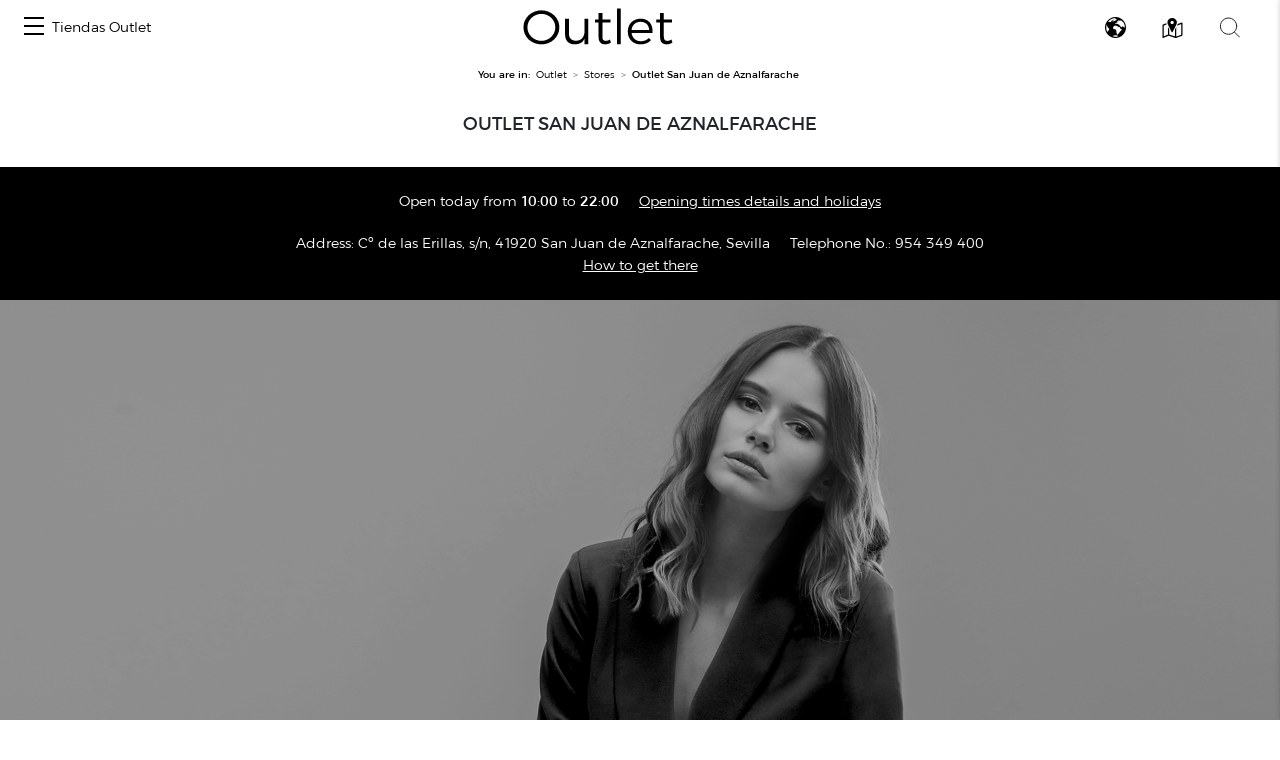

--- FILE ---
content_type: text/css
request_url: https://centroscomerciales.elcorteingles.es/assets/ee/css/covid_outlet.css
body_size: 3025
content:
.container {
    width: 100%;
    padding-right: 15px;
    padding-left: 15px;
    margin-right: auto;
    margin-left: auto;
}
@media (min-width: 1200px) {
    .container {
        max-width: 1140px;
    }
}
#covid{
    margin-top: 2rem;
    margin-bottom: 1rem;
}
#covid .d-mobile-none{display: none}
#covid .covid-header{
    border: 5px solid #1D1D1B;
    padding: 36px;
    background: #fff;
    display: flex;
    flex-direction: column;
    align-items: center;
}
#covid .covid-header p{margin-bottom:0}
#covid .covid-header p.title{
    font-size: 36px;
    color: #549613;
    font-weight: bold;
    text-transform: uppercase;
    margin: 0 0 24px;
    line-height: 1.2;
}
#covid .covid-header p.description{
    margin-bottom: 36px;
}
#covid .covid-header .btn{
    background: #549613;
    color: white;
    border-color: #549613;
    border-radius: 2px;
    width: 100%;
    margin: 0;
}
#covid .covid-header img{max-height: 160px;}
#covid .covid-header img.d-none{
    margin: 0 auto 32px;
    display: block;
}

#covid .covid-header .btn:hover{
    border-color: #1D1D1B;
    color: #1D1D1B;
    cursor: pointer;
}

#covid .covid-content {
    height: 0;
    opacity: 0;
    padding: 0;
    transition: 0.5s;
    overflow: hidden;
}
#covid .covid-content.unfold {
    padding: 16px;
    border: 1px solid #1D1D1B;
    opacity: 1;
    height: auto;
}
#covid .covid-content.unfold .covid-content-inside {
    height: 400px;
    overflow-y: auto;
}
#covid .covid-content .three-column {
    column-count: 1;
    column-gap: 0;
}
#covid .covid-content .three-column li{
    font-size: 14px;
}
/*centro no RWD*/

#covid.center-covid .covid-content.unfold .covid-content-inside{
    height: auto;
    max-height: 400px;
}
#covid.center-covid .three-column  p{
/*
        text-transform: uppercase;
        font-weight: bold;
        font-size: 20px;
 */
        margin-bottom: 16px;
        line-height: 1.2;
}
#covid.center-covid .three-column  ul{
        list-style: none;
        font-size: 14px;
        margin-bottom: 16px;
}
#covid.center-covid .three-column  ul li{
    margin-bottom: 8px;
}
@media screen and (min-width: 768px){
    #covid .covid-header img.d-none{display:none}
    #covid .d-mobile-none{display: block}
    #covid .covid-header{
        display: flex;
        flex-direction: row;
        justify-content: space-between;
        padding: 34px;
    }
    #covid .covid-header .btn{
        width: auto;
        min-width: 200px;
    }
    #covid .covid-header .texts{
        max-width: 500px;
    }
    #covid .covid-header img{margin: 0;}
    #covid .covid-content .three-column{
        column-count: 2;
        column-gap: 34px;
    }
    #covid .covid-content.unfold {
        padding: 34px;
    }

    /*centro*/
    #covid.center-covid .covid-header img{margin: 0; max-height: 120px; }
    #covid.center-covid .covid-header p.title{margin: 0}
}
@media screen and (min-width: 1180px){
    #covid .covid-content .three-column{
        column-count: 3;
        column-gap: 32px;
    }
}


--- FILE ---
content_type: text/plain; charset=utf-8
request_url: https://api.woosmap.com/maps/assets/Noto%20Sans%20Regular/1280-1535.pbf
body_size: 48439
content:

��
�Noto Sans Regular, Noto Naskh Arabic UI Regular, Noto Sans Armenian Regular, Noto Sans Balinese Regular, Noto Sans Bengali Regular, Noto Sans Devanagari Regular, Noto Sans Ethiopic Regular, Noto Sans Georgian Regular, Noto Sans Gujarati Regular, Noto Sans Gurmukhi Regular, Noto Sans Hebrew Regular, Noto Sans Javanese Regular, Noto Sans Kannada Regular, Noto Sans Lao Regular, Noto Sans Mongolian Regular, Noto Sans Oriya Regular, Noto Sans Sinhala Regular, Noto Sans Tamil Regular, Noto Sans Thai Regular, Noto Sans Tibetan Regular	1280-1535��
�       *E\mtttp`J       7Uq�����w\       >^}������e       >^~���ť�e       >^~���ť�e   %>^~���ť�e  ,5<DI^~���ť�e %8IT[cik~���ť�e,?Resz�������ť�e*CYl���������ť�e8Up�����������ť�eFc������������ť�eSp����˾������ť�e\|���Ҷ�������ť�e_���Ȩ�wr~���ť�e_���Ȩ�rm~���ť�e\|���Ѵ�������ť�eTr����Ⱥ������ť�eHe������������ť�e;Xt�����������ť�e-G^t�������������d0GZkx����������tY.?OYaimooooook]G (08��
�       )D\owwwscM       6Tq�����z^     <\{������f   #,0<\|���Ʀ�f %3@KPS\|���Ʀ�f/BP]jpsq|���Ʀ�f/F\mz��������Ʀ�f(C\s����������Ʀ�f9To�������ŷ��Ʀ�fFd���������Ӽ�Ʀ�fOn����Ƴ������Ʀ�fXw���д�������Ʀ�f`���ɪ�li����Ʀ�fc�������d_~���Ʀ�fe�������`\|���Ʀ�fc�������b\|���Ʀ�fa����Ǩ�jd����Ʀ�fZx���ΰ�������Ʀ�fQp����®������Ʀ�fHg���������ս�Ʀ�f<Xs�������Ⱥ��Ʀ�f,G`w�������������e3J`q~����������uZ3FTantwupdnool]H (08��
�       8QfrttsiU="          
)Gd~�����iL.          /Nn������tT5          /Oo���Ե�uU5          /Oo���յ�uU5
    /Oo���յ�uU5---*   *3;COo���յ�uUJMMMI< '7GRZbio���յ�u[immmgW*@Scqy������յ�us�����m'@Wm��������յ�u������|6Sm����������յ�u���;�~Ca~����������յ�u���޾�~Pn����ͽ�����յ�u���޾�~[z���շ������յ�u���޾�~^~���ɫ�xq���յ�u���޾�~`����ǧ�ho���յ�u���޾�~]}���ͯ������ع�����ܽ�}Wv����¯������ʳ����Ѵ�xLj������������������Ĩ�lA_{�������̾�������®�}a4Ng~������������������iQ!:Qew�������w{������zhT<$8JZcmtvurhZ^lsvvrg]N;' (08��
�       3Mdswwwn[C(           "A_z�����oS4          'Gg������zZ:        
%-1Gg���׺�zZ:      &4BMQSg���ں�zZ:     1CQ_lqsp���ں�zZ:     0H^n|�������ں�zZ:     *E^u���������ں�zZ: :Vq�������ų�ں�zZ:6663*Hf�����������ں�zZQVVVSG4Po����ı�����ں�z^ovvvqaKYx���γ������ں�zs�����w[a����Ǩ�kp���ں�z~������dd�������ci���ں�z���Ĥ�df���߿�_g���ں�z���Ĥ�de�������ah���ں�z���Ĥ�db����Ŧ�hn���ۼ�|����Ĥ�d[y���̮������߿������£�cRq���ٿ�������ʰ����ع�}^Ih������������������ʯ�sT=Xt�������̾�������Ŵ��hJ,Hax������������������pW=4Jar������w}������~mZC*4GUbotwuqg\`kruvsj`SA- (08��
�.?O\hpwz{ytkbSB.        HZkz��������n[E.       _u������������rZ?#      o����������ǵ��jM0      t�����ľ����̲�x[> m���������������eE+---* [u�����~����Ȩ�hHJMMMI=+Hbz��xiho����ǧ�hYhmmmhXB5Lf|��������ڽ��cp�����oT9Xw���������Ǯ�u`�����~_;[{�������ʽ���hb�������`;[{�������ɿ���pb�������`:Zy���������˵�~b�������`3Ql����������ƨ�l�������`%@Whpppqw����ѱ�r�������`*=KPPPQWs���Ե�u�������` !,0001Pp���ظ�����޾�_  -Lj����ů����ӵ�yZ      #A_~���������ƪ�nP       7Ur��������ð��cE       *F_x����������lS9        2K`s�������|jV?&        3FWbltwvrh^P=) (08��
�=MYckprsqiaVE3      Uiw��������q`K4      h�����������xaF*
q��������ƹ��qU836662'o���������ҹ��cFRVVVQDc����������ǩ�i`qvvvo]Wt���������ʫ�kv�����rIbu�����������g������~5Ll�������ƭ�{c���־�~,Ll������ɿ��~c���޾�~,Ll��������Ū�o���޾�~&Eb}�������Ե�v���޾�~6Perttw���ڻ�����ݽ�}
"8ISTTe����ǲ����Ӵ�x +34?]{���������ǫ�n  3Qn��������Ĳ��d     	&D_v����������mT      2I^r�������}lX@      1EXdltvvsi_R?+ (08��
�.?O[govy{zvmdXG5  HZky���������sbL5 _u������������ycI, o����������ɺ��tW: t�����ſ����Ի��eH*m������������ɬ�pP0[t������}����ӳ�sS4Hbz��yjgmw���Ҳ�rS35Mg|���������Ʃ�mN/:Yx���������Ͷ�aD&<\|������������pU8 <\|��������¶��y_B$;[z���������Ӿ��kN04Qm����������г�xY:&@Xipppqu{���ݽ�}^>-*>KPPPQVc���߿�iZD !,0001Cc���߿���qW  #Cc���߿����b      #Cc������Ĥ�d      #Cc������Ĥ�d      "Bb������Ĥ�d       :Wr�����Ĥ�d       ,E[k}���Ĥ�d        .@]}���Ĥ�d        =]}������d         9Xv�����|_         .Jdw���zhP         6KZ```\O; (08��
�<LV`imprpjbXI7"  Tiu�������tdO9  g�����������}gM0 q��������Ǽ��x[?"o���������׿��jL-c����������α�qQ1Vs���������ҳ�sS3Gau��������Ǯ�oO/3Kk�������ɳ��fH*+Kk������˽���gJ.+Kk��������Ǯ�vW8&&Db}�������ټ�}bS>6Pesuuw�������kQ	"8ITUU_�������{] ,45?_����ȿ�_  ?_����߿�_     >^}����߿�_     6To����߿�_     (BYi���߿�_      ,Aa���ݿ�_      !Aa������_       =\y�����wZ       1Mew}}}vdK (08��
�   1KapttttttttttjW?$        ?\x������������kN0       &Ff�������������vV7       +Jj����������Է�wW7       /On����������׷�wW7   3Ss���ί�����׷�wW7---*   7Ww���ʪ�����׷�wWJMMMI=*  <\{���Ʀ�m���׷�wZimmmgWA !A`����¢�m���׷�wq�����nS &Ee���ݾ�~m���׷�w������}^ +Jj���ٹ�zm���׷�w���Ϳ�_ 0Oo���Դ�um���׷�w���߿�_ 5Tt���ϰ�pm���׷�w���߿�_";Zy���ʫ�lm���׷�w���߿�_1AI`����ť�fm���׷�w���߿�_J]ii���޿��`m���׷�x���߿�__x�����ַ�yZk���ۻ�����ݽ�~^m������ͯ�qRf����ǰ����Ҵ�xYo���������hJ\z���������ũ�mOo�����ŭ�y[>Ro��������¯�~bDn��������hN1D]v����������kR7b{�����}kS;!0I_r�������{iU>%NamuxtoaR>&2FWbltvvrh]P<( ( 08��
�  2J^jkkkkkkkkgXC)      %B^w����������pU9      ,Lk������������aA"  /Oo���������ã�cC6664* 3Rr���������ã�cQVVVSG5 6Vu���ʬ����ã�cnvvvrbK 9Yy���ǧ����ã�q�����x\ <\|���Ĥ����ã�|������e"Ba����������ã�}���ť�e)Hg���ۻ����ã�}���ť�e(8Nn���ն����ã�}���ť�eBUau���ϰ����ã�~���ť�eWo����Ƨ�~���ǧ�����Ĥ�de�����ټ�x���д����ڻ�~`j�����ɭ�un���������ͱ�tVj����ȶ��fc��������Ƿ��jLi�������qVSl����������sY?]x�����q\D?Wk|�������p]F-J_mstpdVD.)>Q^hrvvtlbVD0 ( 08��
�J`otttm\E*=UisttreP7     [w�����rV8Li�����~cF(	    d������~^>Tt������mM.    e���Կ�_?Uu���ή�nN.    e���߿�_?Uu���ή�nN.	 e���߿�_?Uu���ή�nN.---(e���߿�_LUu���ή�nNLMMMF8e���߿�lllu���ή�n_kmmmdQe���߿���������ή�nx����ge���߿���������ή�n������te��������������ή�n���Ͷ�ve��������������ή�n���ֶ�ve���߿���������ή�n���ֶ�ve���߿���������ή�n���ֶ�ve���߿�ooou���ή�n���ֶ�ve���߿�_OUu���ή�o���ֶ�ve���߿�_?Ss���Ҳ�����Դ�te���߿�_?On���ܿ�����ɫ�oe���߿�_?Ed���������׽��de���Ͽ�_?;Yw�������ʾ��wZd������}^>/Jd}���������|dJYt�����oT67Odw�������wdO7G\koooiYB("7KZeouwuoeZK7" (08��
�J^jkkkaO7Nakkkj_K3     _x����|dIc{����x`D&    l������rSq������mM.n���˴�tTs���˯�oO5665/!n���Դ�tTs���ϯ�oOUVVUL<n���Դ�t`s���ϯ�ohtvvuiTn���Դ�������ϯ�o������gn���Դ�������ϯ�o������qn������������ϯ�p���ѱ�qn������������ϯ�p���ѱ�qn���Ը�������ϯ�p���ѱ�qn���Դ�������ϯ�q���ѱ�qn���Դ�xxx���ӳ�����а�pn���Դ�tXl���ܿ�����Ǩ�kn���Դ�tTb���������ֽ��an���ϴ�tTXu�������˾��uXl������sSIb{���������|cIa{����fJ5Ncv�������wdO6ManoooeR: 6IZdouwupe[K7" (08��
�  #5FUbjqxz{zvqiaUH4 $:Par���������~saI.#:Qh}�������������uX:7Qg~�����������ƺ�_?,Hc~������������ҵ�z\=:Wt����Ѿ����������mP3Gd����ӹ����������~aC&On����ç�wlbaemw�{jRA1Vu���׹�|`]illlllllj^J\|���ͯ�r\v���������w^_���ȩ�ih�����������j`����ǧ�gj��������̬�l^~���ɩ�ij��������̬�l\|���ί�ri��������ʪ�jVt���׸�{_x�������Ħ�hLj����¦�xkmps���ڻ�~_B`���ҹ���������Ѳ�uV8Vt����п��������¨�lM-Id}������������Ű�|aD7Qk����������ź���iO5
$>Ti~������������kV=" '<Qco{�������~sfS>(  $7FQ]irtwusk`UJ:&  (08��
� !4FQ[enqsrnhaXL<'$;Napz��������uhT; 9Qh{������������gJ2Mf~���������ƽ��qQ?]y�����������ȫ�oPJh����м���������cFUs���׻���������t`N_~���̮�w��������{cc����£�����������qe��������������ʴ�tc��������������ӳ�sa����ɫ��������ϱ�qXv���ӵ��������Ƨ�jMk����ȴ������ؼ�`Ba~�����������«�uW7Rk���������Ⱦ��}fK%>Wn�����������~gP9*AUiv��������wgQ:# (<MXbmtvvtmcYL:$ (08��
�LbqtttttttttttttreP7^y���������������}cE'h�����������������mM-h��������������ͭ�mM-h��������������ɭ�mM-f�����������������kK,Yr���������������v]D4EYfiii�������iimmml`M-=GIIb�������e~����za ()Bb�������r������m "Bb�������t���ͯ�o  "Bb�������t���ϯ�o  "Bb�������t���ϯ�o  "Bb�������t���ϯ�o  "Bb�������t���ϯ�o  "Bb����¢�u���ϯ�o  !Aa����Ʀ�����ͭ�m   =\{���Ѷ�����¤�h   4Rp���������з�{]   )Ge��������Ǹ��pR    :Tm����������v]D    '@Xk|�������r^I0     *>Q^hrvwtlbWE2 ( 08��
�@VfkkkkkkkkkkkhZE, Sm�������������rX< ^}��������������dE%`������������Ʀ�fF,`������������Ʀ�fTI7^}�������ī�����vsdNSm�������Ĥ�������{`@Vekk~���Ĥ�x������i);GK^~���Ĥ�y���ɩ�i(>^~���Ĥ�y���ɩ�i  >^~���Ĥ�y���ɩ�i  >^~���Ĥ�z���ɩ�i  =]}���Ȩ�����Ȩ�h  9Xw���ҵ����ݿ��c  0Nl���������͵�xY  %Db~�������Ƕ��mO   7Rk����������r[B   %>Ui{�������r\E.    (<O]hrvwtlbWE/ ( 08��
�4GWdluz{zwqi]QA15Kar���������{l\K,Hby������������xa:Wt����������´��qIe������¾����ͳ�uQq���������������lUu���ҳ��~������tZTt���ѱ�wniky��y`GQo���۾�������|fK4Fd����Ѿ�������uV7;Xt���������ȸ�xX8Fc|���������ϸ�xX8Sp�������������wW8_}���Ҷ��������jN0d����æ�ztpooofdZIf�������jccgnv��v_c����ʭ����������n]z���������������sOl������������ӳ�sB_z��������������s3Mdz�������������j 7Maq~���������zmX
 4EU_gouvvupke\Q@ (08��
�*>N\emqsrni`UH6*BWjy�������~rcM:Vo�����������z_Jf���������ź��hXu���������׾��f^}���Ƕ�������wZ`�������������iL[{���˵�����}oX>Tq�����������`B+Vr�����������`@$d�����ø����_P=k���ټ������{jRn���Ե�������~al��������������fd������¿���Ʀ�fUr���������ɾ��fFax�����������|_4K`r���������wfO3FVbjrvwvrkeYL9
 (08��
�   1Kaptttttttttto`I/   ?\x������������v[=  &Ff��������������dD$  +Jj�����������Ĥ�dD$  /Nn�����������Ĥ�dD$  3Sr���ϯ������Ĥ�dD$  7Ww���˫������Ĥ�dD$  <[{���ǧ�h���Ĥ�dD$ !@`����£�c���Ĥ�dD$ %Ee���ݾ�~_���Ĥ�dD$ 
*Ji���ٹ�z_���Ĥ�dD$ /Nn���յ�v_���Ĥ�dD$ 5Tt���б�q_���Ĥ�dD$":Zy���ʫ�l_���Ĥ�dD$1@I`���ť�f_���Ĥ�dD+J]hi���޿��`_���Ĥ�gXB^w�����շ�y[_���Ĥ��oTl������̮�pR_���ĭ��~_n�����ھ��gI_��������`n�����Ů�w[?_��������`m��������gK?^~��������`az�����~kT;@^z��������`MamuxvmaR='Ff�����ݽ�}^4DNUXVOC7%&Ff�����ɱ�yY&05861&&Ff����Ĵ��kP  "B`}������nV>          6Qiz���pYA)          
$<O[dhe`UC, ( 08��
�  1J]ikkkkkkkki\H/ $B^w����������u\?" ,Kk������������hI) /Oo���������ʪ�jJ* 2Rr���������ʪ�jJ* 5Uu���ʬ����ʪ�jJ* 9Xx���ǧ����ʪ�jJ* <\{���Ĥ����ʪ�jJ*"Aa����������ʪ�jJ*(Gg���ۻ�|���ʪ�jJ*(7Nm���ն�y���ʪ�jJ*AT`u���ϰ�y���ʪ�jS?Vn~����Ƨ�y���ʪ�~lTe�����ڽ��y���ʪ���bj�����ʮ�vy�����æ�fj����ɷ��gy�����Ʀ�fi�������rXx�����Ʀ�f]x�����r\Yv�����Ʀ�fJ_mtuqeWEa������¢�c3CNTUQH:Aa�����͵�~_&/452*!Aa����Ÿ��pT =[y������s[B       1Mex����t^F-        8LZcgfaXG1 ( 08��
�   1Kaptttttttm]E+:SgsttsiV>   ?\x���������rW<Lg������jM  &Ff�����������hM]x������uU  +Jj��������ʯ�y^n����Ǭ�sT  /On������������o���Ѷ��eJ  3Ss���ί����Ѷ�����ڿ��oT9  7Ww���ʪ�����Ǭ����ɮ�x]B(  <\{���Ʀ�y���ؽ���ҷ��gL1 !A`����¢�h����β�����pU:  &Ee���ݾ�~_q������ʯ�y_D)  +Jj���ٹ�zZ`{����ӹ��hM2   0Oo���Դ�uU]x����Ӹ��gL1   5Tt���ϰ�pSn������ɮ�x]B' ";Zy���ʫ�ld���γ�ڿ��nS81AI`����ť�fv���ٽ���е�dI.J]ii���޿��l����ȭ����ƫ�uZ?$_x�����ַ�y}���ҷ�����׼��kP5m������ͯ�s�������p����γ�}bGo�������������̰�z_u����ĩ�sWo�����ŭ�y���ϻ��iNd���Ϻ��bn��������v������sX=So�������bb{�����}ki�����|cG,C^x�����rWNamuxtoaRTfooonbO62K`moook[E ( 08��
�  2J^jkkkkkkh[GCXgkkkhZE %B^w��������tZVp�����sY ,Lk����������lh�������e /Oo�������˳�~z���˿��f 3Rr��������ū�����Ǭ�x] 6Vu���ʬ���׽����δ��fK 9Yy���ǧ����ϴ��ּ��mS9 <\|���Ĥ��������Ī�u[A'"Ba�������z�����̱�}cI.)Hg���ۻ�|j����ڼ��nT: (8Nn���ն�w}�����ϴ��fL2BUau���ϰ�u����ÿ�ǭ�y_E*Wo����Ƨ�����˱��ڿ��qW=e�����ٽ�����ӹ����Ҹ��jPj�����ʮ������������ʰ�|bj����ȶ�����ɯ�zw����é�mi��������������he�������m]x�����qx�����pVSm�����{bJ_mstpdV`mooojZCAWhooonbN ( 08��
�J`otttttsqkc[O@XktttrfR[w����������yjVl�����ed�������������o}������oe������������������§�me�����������ɵ����ʰ�{`e���߿�������ŧ��ӹ��iNe���߿�������Ѵ�����rW=e���߿�hs���ظ�ʯ�z`E+e���߿�er�����Ӹ��hN3e���߿������������qW<"e���߿��������ʯ�z_E* e�������������ɮ�x]B' e���������ɿ��ڿ��nS8e���߿���������е�dI.e���߿����������ƫ�uZ?$e���߿�xvmd{���׼��kP5e���߿�_VNOj����γ�}bGe���߿�_?0>Yt����ĩ�sXe���߿�_?-Hc���պ��ie���Ͽ�_?7Sn����˰�vd������}^>&B]x������vYt�����oT6 1Lg������iG\koooiYB(  ;SeoooofT (08��
�J^jkkhenqrpg[P>Tekkkj^K_x����������ykWk�����x_l�������������o}������ln���ʫ�������������ū�nn���Ͽ������ɱ����̲�~cn����һ����������Ժ��lQn����æ������Ͱ��¨�sY?n���ڻ�}fs���׼�ɯ�{aG-n���ֶ�vVk�����ѷ��hN4n���Դ�uUg��������sY?%n���ֶ�vWj�����Ժ��lR8n���ۼ�}br���׺�̲�~dJ0n����å������ΰ��ū�w]Cn����Ѹ����������ؽ��oUn�����������̳����ж��hn���ӳ�����Ĵ������ɮ�tn���Դ��������ry������tn���Դ������}nZg������hn���Դ�tuvtj_SASeooooeSn���Դ�tVVTLA5'9HOOOOH:n���Դ�tT74.#)////*n���ȴ�tT4  k������qR3            ]u����ybG*            H[fhhg^L5              (08��
� +=NZbjqstttttttttttttlZ,CXiy������������������n&AZp��������������������z4Qn������������������Ի�{A^{������������������Ȼ�{Mk����˹������ͭ��������wSr���ػ�������ͭ�������}gUu���ѱ�sit���ͭ�mlllljaPSs���ҳ�{pt���ͭ�������w^Oo������������ͭ��������kIg�������������������̭�m<Yv������������������ͭ�m/Lf~����������ͯ��������k9Qi����е����ͭ�������y`*E`{���ڿ�����ͭ�ooooom`L;Vq����ɮ�x���ͭ�mllllleTLg����Ӹ��t���ͭ��������j^y����§�qt���ͭ��������xo����ͱ�{`t����������̻�{}���ϼ��jTt����������ϻ�{}������tYSr�������������yo�����}cHJf������������lXioooncO79QdooooooooooohV (08��
�-?PZcikkkkkkjipsql`TG5 
.EZlx��������������~rbM7'B[r������������������zeL24Qn����������˲����Ź��x_DA^{�����������������Կ��nPJi����Ŵ������ӻ�����ҵ�xZMm���յ�������è�����޿��eLl���ֶ������ٺ�������ʪ�jGg����˹��������������̬�lA^{�������������������̬�l3Pl����������Դ����������k$@Yq����Ƭ���ٻ���������y_4Oi����е�����Ũ��������rUFa{���پ��v���վ��������zZWr����ȭ�wi����������Ӻ�zZb����Ϸ��f[v���������ƹ�zZb�������oUIax�����������rTWr�����x^C4K_r~�������s_FE[kooom`K22EU`jsvwuqjaVG2 ( 08��
� +?MYdpxz|zwmaUI9%  .CXjv��������sfR='*D[p������������jT<""=Wq����������ƺ���iO51Ni�������������į�|aF;Zx����ʹ��������¨�pQEc����γ���������ն�z[Om���ݿ��re`ht�������eXw���ն�xZH@Ja����ʬ�o]}���̭�pQ2 :Yx���Դ�u_���ɩ�iI)1Qq���׷�w`����ǧ�gG'0Pp���ظ�x^~���ɩ�iJ+3Rr���׷�w\|���ί�qR4$;Zy���Ѳ�tVu���ַ�z]KDNc����ʫ�lMk�������uidlx����£�eCa����ж���������ҵ�|^9Xv����ͽ�����������nQ/Kf������������Ҿ��y_C9Sm����������ƹ��}fL2'@Wl���������ʳ��nW@( )?Teq}�������ɲ��mV>  ':HS_kru�����ȱ��kP   *6AMRWo�����ǰ�zZ     #.3B[s�������{[       -F^v������nR          1I_nrrrrjYA (08��
�/BP]jpsql`jkkhZE/F\mz�����}����rX(C\s�������������d9To�������Ķ��Ʀ�fFd���������Һ�Ʀ�fOn����Ƴ������Ʀ�fXw���д�������Ʀ�f`���ɪ�li����Ʀ�fc�������d_~���Ʀ�fe�������`\|���Ʀ�fc�������b]}���Ʀ�fa����Ǩ�jd����Ʀ�fYx���α�������Ʀ�fQp����¯������Ʀ�fHg���������ս�Ʀ�f<Xs�������Ǻ��Ʀ�f,G`w����������Ʀ�f3J`q��������Ʀ�f3FTbotwt|���Ʀ�f *7DPTW\|���Ʀ�f   '14<\|���Ʀ�f     	<\|���Ʀ�f       :Yx������c       1Nh~����pW       ";QahhhdWC (08��
�Japtttn]G9RgsttsiV=?WjtttrfR\w�����sWHe�����jMNk�����ee�������aRp������uWWv������od����Ƨ�i[y���Լ�`_~���ʫ�m\z���ί�qd�����ŧ�ig����£�eSr���ַ�ym�����ΰ�so���ٺ�|]Kj���޿��v�����ع�|w���б�tUCb����Ƨ����ý�¤����ȩ�kL;Zy���ί����ڻ��̭��������cD3Rq���ַ����Ѳ��ն����׸�z[<*Ih���޿����ȩ��������ί�rS4"A`���Ǩ��޿����ɪ���Ƨ�iJ,9Xw���ϰ��ն����ҳ��ݾ��aB#1Po���׸��̭����ۼ��ն�xY:
)Hg���޿��ä�~���ŵ�̭�pQ2!?^}�����ٺ�}u���ͼ�ĥ�gH* 7Vu�����б�tl�����ۼ�~_@! /Nm�����Ǩ�kc�����Ӵ�vW8  'Fe����ݾ��bZx����ʫ�nO0   >]|���ϵ�xYQo����£�eF(	   6Ts������oPGf������|]>    -Kg����|cF>[u�����nS5     :ReooonbO6/H^loooiXA'   ( 08��
�EZhkkkeUDYhkkkgXCWfkkkgXBYs�����lXr�����pUo�����oUe������{d�������a~�����`f�������m����ƨ�k���˿��b_}���ɪ�w����б�t���շ�yZVu���Ѳ������ٺ�}���ͮ�pRNl���ٺ����Ҹ�ĥ����Ħ�hIEd����£���˰�ͯ���ۼ�~_A=\z���ʫ���¨�ָ���ҳ�vW84Sr���ҳ��׸�������ʫ�mN/,Ki���ڻ��ͯ���ˬ�����eF'#Ba����¹�å���Ӵ�׹�{\=:Yw�����غ����ۼ�ϰ�rT51Po�����ΰ�y�����ƨ�jK,
)Hf�����Ŧ�p����ݾ��aB$ ?^}���ϻ�~g����ϵ�xY:  7Vt������t^|������oP1  .Lh������gSn�����|cG)
   ;SeooooeSAXioooncO7   ( 08��
�J`otttm^hfZertttm]E[w�����y��t~�����rVd����������������~_e���Կ��������ʲ�|]e���߿���Ϲ��̴��mRe���߿������Ϸ��oW@e���߿�����ػ��xbI-e���߿������Ҽ��uW9e���߿���׿��ӽ�}]=e���߿���ª�����vX9e���߿��Ĭ�����{dK/e���߿�Լ��t��{eN7e���߿��ѹ��qi`N8!
e���߿���ζ��nV>& e���߿����˳��kS;#e���߿�����Ȱ��hP8 e���߿������Ʈ�~fN6e���߿������ë�{cKe���߿�n��������x^e���Ͽ�_q����Ͻ��id������}^\t�������iYt�����oTF^v�����x^G\koooiYB1I^looom`K (08��
�J^jkkkae`dkkkj^J_x����}�~�����x_l��������������ln���˴�î���ª�mn���Դ�����ŭ�}cn���Դ����ǰ��hPn���Դ����Ů��hLn���Դ��ͼ�ů�tUn���Ե�и��ì�sTn������ª����fJn���Դ�׿���hQ9n���Դ��ս��u]F.n���Դ���Һ��s[Cn���Դ����и��pXn���Դ�����͵��mn���ϴ�w����ʳ�{l������sz������{a{����fe|�����mManoooeROcnooohW
 (08��
�   0J`ptttttttttm\E*          >\w�����������qU7         %Ee������������}^>         
*Ii���������Ծ�~^>         .Nn���������޾�~^>         3Rr���а����޾�~^>       7Wv���̬����޾�~^>5+ 
     ;[{���Ǩ����޾�~^YTI>3'   @`���ã����޾�~{yrg\QB. %Ed���޿����޾������zn[G2 
*Ji���ں�{���޾��������t_G. /Nn���յ�v��������������tZA 4Ts���а�q�����������κ��mP":Yx���ʫ�l���޾�������δ�y[1@I_���ť�f���޾����������eJ]hi���޿��e���޾�~cn����ʬ�p^w�����ַ�ye���޾�~^Yw���շ�wl������ͯ�qe���޾�~^On���ٹ�yn���������he���޾�~^Mm���ں�{n�����ĭ�x[e���Ͼ�~^Qp���ظ�xm��������gMd������}]Yx���Ե�uaz�����}kS<Yt�����rnt����ˬ�oMamuxtoaQ=.G]ks�������������f4DNUXUPE5%0AZz���������˳�z\&05850(
:Zz��������ͷ��kO 
   :Zz�����������qY?           6Tr����������s]D+           *F_s������zkZF0            2GV`hmoold\O@- ( 08��
�  1J]ikkkkkkkj_K3       $B^w���������y`D&      ,Kk�����������mN.      /Oo��������˯�oO/      2Rr��������ϯ�oO4)   5Uu���ʬ���ϯ�oZRG<1
  9Xx���ǧ���ϯ�}zpe[L8 	 <\|���ä���ϯ�����xeM6"Aa���������ϼ������{cL4(Hg���ڻ���������˿��y`E'7Nm���յ����о����վ��nP@S_u���ϰ����ϯ�����ӵ�xYVn~����Ƨ����ϯ�����ݾ��ce�����ټ����ϯ�o����ȩ�jj�����ʮ�u���ϯ�ox���̬�lj����ɷ��s���ϯ�ow���ͭ�mi�������rq������n{���˫�k]x�����r]e~����|p����ĥ�hJ_mtuqeWFQdo��������ڻ�~_3CNTUQH:+8Ss��������Ͳ�uV&/452*3Ss�������к��jM 3Ss����������tY>        -Li���������v_H-        !=Uiv�����yk]H2         (=MXchljg[NA0 ( 08��
�J`otttm\E*1Kaptttm[D)       [w�����rV8?\x�����pT6       d������~^>Ff������}]=       e���Կ�_?Ff���Խ�}]=       e���߿�_?Ff���ݽ�}]=       e���߿�_?Ff���ݽ�}]=     e���߿�_LLf���ݽ�}]=5+ 	   e���߿�llll���ݽ�}]YTI>2& e���߿���������ݽ�}{yrg\PB.e���߿���������ݽ������zn[F1e��������������ݽ��������s_F-e�������������������������sZ@e���߿�����������������ι��lOe���߿���������ݽ�������ͳ�xZe���߿�oooo���ݽ������ݿ��de���߿�_OOf���ݽ�}cn����ɫ�oe���߿�_?Ff���ݽ�}]Zx���Զ�ve���߿�_?Ff���ݽ�}]Po���ظ�xe���߿�_?Ff���ݽ�}]Nn���ٹ�ze���Ͽ�_?Ff���Ͻ�}]Rq���׷�wd������}^>Ee������|\Zy���Ӵ�tYt�����oT6=Zu�����rnt����ʫ�nG\koooiYB(.H]lt�������������e0ALOOOK>,0B[{���������˲�y\$-///," ;[{��������̶��jN    ;[{�����������pX>           7Us����������s\C+           +G`t������ykYF/            3HV`hmoold[N?, (08��
�J^jkkkaOH\ikkkcQ:      _x����|d\u����~gL.     l������rh������uV7     n���˴�tj���˸�xX8    n���Դ�tj���ظ�xX8,!
  n���Դ�tj���ظ�x[UJ@4% n���Դ������ظ�}{sh^Q>*n���Դ������ظ�����|kWA(n�����������ػ�������nU;n�����������������ñ��hMn���Ը�������������Ȯ�wXn���Դ������ظ�����۽��an���Դ�xx���ظ�~����Ǩ�kn���Դ�tj���ظ�xx���б�sn���Դ�tj���ظ�xp���Դ�un���ϴ�tj���ϸ�xo���ֶ�vl������si������vs���Դ�ta{����f^x�����q|���̮�pManoooeRK`m���������ĥ�g5ENOOOH93Kk��������Թ�}_'.///)+Kk�����������rU 	
+Kj������Ķ��{aF       %Da|��������|eN4        5Oes����|oaN8!        	"8IUagkkh_RE5! (08��
�J`otttttttttttttsiV="[w����������������jM/d�����������������uU5e��������������Ե�uU5e��������������յ�uU5e���߿���������յ�uU5e���߿���������յ�uU5e���߿�hhhm���յ�uU5e���߿�_HMm���յ�uU5e���߿�_?Mm���յ�uU5e���߿�_?Mm���յ�uU5e���߿�_?Mm���յ�uU5e���߿�_?Mm���յ�uU5e���߿�_?Mm���յ�uU5e���߿�_?Mm���յ�uU9e���߿�_?Mm���յ�udRe���߿�_?Mm���յ��he���߿�_?Mm���յ���ve���߿�_?Mm�����͸�xe���Ͽ�_?Mm�����ظ�xd������}^>Ll�����ظ�xYt�����oT6D`z����ظ�xG\koooiYB(4Mam���ظ�x0ALOOOK>, 5Ii���ظ�x$-///," 	)Ii������x   &Ed������q           9Ul|���u`           (?R]```XH (08��
�J^jkkkkkkkkkkki]J1_x�������������w^B$l���������������kK,n������������˭�mM-n������������ͭ�mM-n���Դ�������ͭ�mM-n���Դ�������ͭ�mM-n���Դ�tmu���ͭ�mM-n���Դ�tUu���ͭ�mM-n���Դ�tUu���ͭ�mM-n���Դ�tUu���ͭ�mM-n���Դ�tUu���ͭ�mYEn���Դ�tUu���ͭ��rYn���Դ�tUu���ͭ���fn���Դ�tUu�����ȩ�in���ϴ�tUu�����ɩ�il������sTt�����ɩ�ia{����fKg�����ɩ�iManoooeR;Sex���ɩ�i5ENOOOH9%9Xx���ɩ�i'.///)8Xx������i 	
 4Sq������c        )E_s}}}zjS (08��
�J`otttm\E*          [w�����rV8          d������~^>          e���Կ�_?      e���߿�_?542+"    e���߿�_RUTRI@6'  e���߿�nqutqh_SA.  e���߿��������}n[E- e���߿����������r[A$e���߿�������Ĵ��lN1e�������������̳�x[=e����ż�����������fF'e���߿���������ɩ�iI)e���߿�mhf{���ʪ�jJ*e���߿�_HZz���ʪ�jJ1e���߿�_?Zz���ʪ�k^Je���߿�_?Zz���ʪ��w]e���߿�_?Zz���ʭ���ie���߿�_?Zz�����˫�ke���Ͽ�_?Zz�����˫�kd������}^>Yx�����˫�kYt�����oT6Ok�����˫�kG\koooiYB(>Vgu���˫�k0ALOOOK>,(<Uu���˫�k$-///," 5Uu������k   2Qo������f          
(D^s��}mV           1GW_``^S@ (08��
�RhuwwvkW>#        d������jM/        n������tT4      n���Դ�tT40+!    n���Դ�tTRPI?6(  n���Դ�tproh^SB/ n���Դ������|o\F. n���Դ��������t[A&	n���Դ�����õ��mP2n���ҿ������ε�xZ<n����Ӽ�����޿��dF&n����ħ������ɪ�jJ*n���ۼ�~gw���̬�lL,n���ֶ�vWu���̬�lL,n���Դ�tUu���̬�lL,n���Դ�tUu���̬�lL,n���Դ�tUu���̬�lYEn���Դ�tUu���̬��rYn���Դ�tUu���̬���fn���Դ�tUu�����ȩ�in���ϴ�tUu�����ɩ�il������sTt�����ɩ�ia{����fKg�����ɩ�iManoooeR;Sey���ɩ�i5ENOOOH9%9Yy���ɩ�i'.///)9Yy������i 	
 5Tr�����c        *F_s}}}zjS (08��
�H^otttn]F,?XjtttqdO5  Yu�����sW9Ol�����|aD% b������`@Ww������kK+ b�������`@Xx���˫�kK+ b�������`@Xx���˫�kK+ b�������`@Xx���˫�kK+ b�������`@Xx���˫�kK+ b�������`@Xx���˫�kK+ b�������`@Xx���˫�kK+ b�������`@Xx���˫�kK+ b�������`@Xx���˫�kK+	b�������`@Xx���˫�kSH6"b�������`@Xx���˫�|rcO8b�������aAYx���˫���|eLa����ä�fG^}�����ø��x\^~���ˬ�odl�������ֿ��fVt���Ӷ�������ڼ���̭�pLj����ʶ������ʯ���ӳ�sB`~����������Ϸ����Դ�t6Qk���������Ŷ�����ϴ�t%?Xo�����������u������r+BWjx�������~o`z����f )>NZeptwvqi`SMamooodQ (08��
� ,AR]ity{zwmbXI5!
-EYn{��������ubN8'AZr�����������{eL38Sm���������ȼ��y_CCa�����Ŀ���տ��lNMk����Ʋ������ѳ�wYWu���Ҵ�������ܾ��d_~���ʫ�m`e���Ȩ�ha����¢�eVXx���˫�kb�������vvvw������jb�����������������gb�����������������qb��������������ѱ�qb��������������ı�qb�����������������mb����������������u^b�������ddddddddcZHb�������`DDDDDDDD<.b�������`@$$$$$$$b�������`@   a������~_?         Wr�����pU8        E[jooojZC)         (08��
�(;N[fqx{zwmbVH4	    )@Uhy��������taL6   >Vm�����������ycJ1   Pk���������ǻ��w]B$  ^{����������ӽ��kM/  k����ʵ������в�vX:  w���ָ�������۽��bD%{���ˬ�qaf����ȩ�iI5. }���ɩ�jXYx���˫�kVUL;z���α�xvw���̬�vvuhRs���ۿ��������̬�����eg�����ƽ������̶�����nZw����������������ή�nLe|���������������Į�n7Nev����������̬�����j!8J\ir{�������̬����s[/@JS\bddw���̬�ldcXF "+4=BDWw���̬�lLC;,   "7Ww���̬�lL,       7Ww���̬�lL,        7Vv������jK+        /Mi�����y_B$        "<Tfooom`L3   (08��
�-BS_juy{yuj_SB.    .FZo}�������}n[F.    B[s�����������s[B)   To���������ĵ��pT7   `~�����ÿ���ε�~`C%  k����ư������ƨ�lN0  v���Ҵ������ѳ�wX8 {���ȩ�m_o���ۻ�{[;3(}���ť�fGg���ݽ�}]VRE2}������eFf���ݽ�}vvp_Gq�����x\Ff���ݽ�����tX\nuuuqaKFf���ݽ�����`CPUUURG4Ff�����������`'15553*&Ff�����������`	&Ff���ݽ�����z\      &Ff���ݽ����}iO      &Ff���ݽ�}dd_Q<      &Ff���ݽ�}]DA5$      &Ff���ݽ�}]=!	      &Ff���Ͻ�}]=        %Ee������|\=         =Zu�����nR5         .G]loooiXA'   (08��
�H^otttn]F, Yu�����sW9&&&&&&&"b������`FFFFFFFFA4b�������fffffffff_Nb����������������{eb�����������������ub��������������ƹ�yb��������������Թ�yb�����������������yb�����������������mb�������tttttttttkYb�������`TT[oyyywhRb�������`@Qo�����cb�������aAXx������ka����ä�fGYx���ʪ�k^~���ˬ�odi����Ȩ�hVt���Ӷ�������۽��cLj����ʶ������в�vXB`~����������Ҽ��kM6Qk���������ĸ��v]A%?Xo�����������xbI0+BWjx�������}q_K5 )>NZeptwuri^TE2 (08��
�&9L[epx{zxoeZK8% &=Sfx��������weR;#:Sj�����������hP8Kg���������ʿ��}dG*Xu�����ž����ë�qT6d����˴������ֹ�}`Bo���ٻ��~�����ŧ�jJr���б�t`bx���ͭ�mMs���а�sadr���ή�nNo���ػ��������ɪ�lLf����˵����������dEYw�����������Ҷ�y[<Ri��������������oQ3e����������Ŭ�{_C.p����������Ʊ��|m[Cp���а����­�����pUp�������������Ĵ��fp��������������ɭ�op���а���������ҳ�tp���а���������յ�up������phhhk������uh������gJHHc~�����lVkwyywjU<(7QhvyyxmY (08��
�[ltttpaK1       p�����x\?       |������fF&



  }���Ʀ�fF*****'}���Ʀ�fJJJJJJF9'}���Ʀ�jjjjjjjdT=}���Ʀ���������jP}���ƪ���������z[}�����������ʽ�}]}�����������н�}]}���ư���������{\}���Ʀ���������nR}���Ʀ�pppppppiXA}���Ʀ�fPPPPPPK>+}���Ʀ�fKKJG?7,"}���Ʀ�kkkjf^UE3}���Ʀ������}q`J2}���ƫ��������w_E}����������ù��oQ}�����������Ҷ�z\{���������������cm������������ť�eWhooooooo~���ť�e=JOOOOOO^~������e!+/////9Xu�����{^-Ias{{{veN (08��
� ,AR]ity{zwmbXI5!
-EYn{��������ubN8'AZr�����������{eL38Sm���������ȼ��y_CCa�����Ŀ���տ��lNMk����Ʋ������ѳ�wYWu���Ҵ�������ܾ��d_~���ʫ�m`e���Ȩ�ha����¢�eFXx���˫�kb�������aAXw������jb�������`@Pm�����|ab�������`@@YluuuseOb�������`@+@NUUUTI8b�������`@++05554,b�������`KKKKKKKKC4b�������kkkkkkkkj`Mb����������������zbb�����������������ob��������������˲�rb��������������ϲ�ra�����������������pWr���������������}dE[joooooooooooooncP (08��
� $7IW`jsxz{ysjaXH7$   %=Qcu���������tcQ;%  !:Rj~������������~hR: 1Ng����������ƻ��gJ.=[y�������������ì�vYA9+Ig����κ��������ڽ��h`VDTr���׺���������̰���q[]}���ͯ�tp�������ں����k`����å�r��������������pb�������������������а�pb�����������˾���������pb����������̲����޾����gb����������ť����׸�zxkVb����������Ʀ����б�rXO>b����������ҹ����ũ�kL1$b���������������̵�~aD%b�������~����������nR6 b�������i��������rZB& b�������`eu�����yk[E-  b�������`KWbknmh\N@.   a������~_?9DLNMI?1#   Wr�����pU8&,.-*"     E[jooojZC)
        (08��
�        3McqtttkYA&
        #B_z�����nQ3       	)Ii������yY:    !')Ii���Ժ�zZ:!  *5?GIKi���ں�zZI?/*<HS^gikk���ں�zkh[G0CWfq|�������ں����t[.F]p����������ں�����gC[s���������������ɩ�iSo����������������ɩ�i_}����ȼ������ں�����hl����ǯ�������ں����w]w���ո��uoo���ں�zom_J{���ˬ�pWOi���ں�zZMC2}���ɩ�iJNl���ظ�yY9&{���ͯ�tehx���Ҵ�vV6 t���ٻ��������ƨ�mO1 h����ι������Ժ�aC& \z����������ӿ��sU7  Oi���������ĸ��zbH+  <Tl�����������yeM5   '>Sfv�������|q`L8    &9KXcmtvusi^SF3 
     (08��
�[ltttpaK1        p�����x\?        |������fF&     }���Ʀ�fF21.'  }���Ʀ�fNRPNE:0" }���Ʀ�inrpmcYN=)}���Ʀ�������wjVB+}���Ʀ���������oX?}���Ʀ�����Ⱦ���lR}���Ŀ�������ɲ�|^}�����ǹ������å�i}����Ʈ�������ΰ�t}���ո��qhq���ٹ�y}���ɬ�pTIi���Ż�{}���ǧ�gGFe������v}���Ʀ�fF;Wp����{f}���Ʀ�fF*BVceee^N}���Ʀ�fF&*:CEEE@4}���Ʀ�fF&$%%%!}���Ʀ�fF&  {������eE&       m�����uZ=        Whoool]H.         (08��
�[ltttpaK1   p�����x\?   |������fF&  }���Ʀ�fF&  }���Ʀ�fF&  }���Ʀ�fF&  }���Ʀ�fF&  }���Ʀ�fF&  }���Ʀ�fF&  }���Ʀ�fF&  }���Ʀ�fF&  }���Ʀ�fF&  }���Ʀ�fF&	  }���Ʀ�fF+(}���Ʀ�fKKG;)}���Ʀ�kkkfV@}���Ʀ�����mR}���ƫ�����|]}�������˿�_}�������Ͽ�_{����������~^m����������oTWhooooooooiYC (08
��
�[ltttpaK1     p�����x\?&&%#&&&$|������fFFFE=-6BFFFD9)}���Ʀ�ffffeYFQ`fffcUA}���Ʀ������t\h}����nU}���Ʀ�������jy������b}���������ƭ�m}���ť�e}���������ͭ�m}���ť�e}���ƴ����ͭ�m}���ť�e}���Ʀ����ͭ�m}���ť�e}���Ʀ����ϰ�p����Ĥ�e}���Ʀ����Ӷ�����ܾ��b}���Ʀ�����Ƶ����ѳ�wY}���Ʀ�{��������Ӿ��lN}���Ʀ�l�������¸��x_B}���Ʀ�fp���������ydK2}���Ʀ�fWjv�����{q`M7}���Ʀ�fFMXckmlh]SF3 
}���Ʀ�fF/:EKMLI?4) }���Ʀ�fF&&+-,)!   {������eE&	     m�����uZ=            Whoool]H.             (08��
�[mttto^H:FR^fntwzr`Hp�����uYVdp|������tW}������pr���������~^|���Ǭ���������׾�~^u����Ƹ��������¾�~^j����������Ź�����wY[t��������ɼ�����wdKG^t����Ѽ���ȷ��zbK7Pk����к�����Ҿ��tY=[y���ؾ�������Ի��fGf����ȫ�wq�����˭�pQn���۽��eUe{���շ�z[r���յ�vX:Om���߿��`u���Ҳ�rS3Ee����¢�bt���ӳ�vXDMk���߿��`q���۽��mdjy���Է�{\g����Ȯ��������Ȫ�oR[y����Ŵ������ҹ��cEOm�����������м��sV9B\t�������������w_G+/G`t�����������vbJ22G[my�������yn]I4.BP[fquwurg[PC0  (08��
�NcqtttkX@%	   `{�����mP2!&&&%j������xX92@FFFE=-j���Թ�yY95L]fffeYFj���ٹ�yY9Hby����t\j���ٹ�yY9Sr������jj���ٹ�yY9Vv���ƭ�mj���ٹ�yY9Vv���ͭ�mj���ٹ�yY9Vv���ͭ�mj���ٹ�yYPa~���ͭ�mh���ܾ��qny����ͭ�mc����ɮ��������ͭ�mWu����ŷ�������ͭ�mKi����������ȴ�ͭ�m?Zs�������Ƚ���ͭ�m-F]s�����������ͭ�m0FYju���������ͭ�m,>MWbjlliv���ͭ�m  #.9CJMMVv���ͭ�m   %*-6Vv���ͭ�m      
5Ut������l        .Lh�����z`         ;SeooomaM (08��
�  &:M[gsy{zsj]N=+ $<Sgy�������zjXC8Qi�����������pV+Hd~������������b8Ur�����Ŀ��Ӽ��d(Fc����̴�������w\1Po���׼������xbJ8Wv���ί�t_l}�wbK4>]}���Ƨ�iJR_bZJ5Cb�������aB6@B</Hg���ں�{\< " Mm���յ�vV7     Rr���ϰ�qQ2    Xw���ʫ�lL93*!  ]|���ť�f_YRI?2  b��������~xqh]L:&g���ʻ�������ygS:l�������Ľ�����gK0m��������������w[=a{����������ڿ��dDNbou{��������Ǩ�iI6FOV\ciov|������jJ(06=CJPVo������dF 
$*1D^s~|lT9 (08��
�*=O]gry{zwmbWH4 
 *AWi{��������taM7?Wn�����������zdK2Pl���������ǻ��x_C&]z�����þ���Ծ��mO1k����ǲ������ҵ�y[=u���Է��~��������fGx���̭�o^f���ˬ�lLw���ΰ�|ux����ί�oOr���ڽ��������ή�nNe�����ĸ������̬�lLWt���������;�Ŧ�hHIby����������ݾ��aATn�����������Ҵ�xY;d��������µ��Ʃ�mO2r�����������ӷ��q_Hy���ϴ������ͼ���uZy���ΰ��������ȸ��ct���������Ǳ���ã�cg�������˿�����ã�cZt����������������bF^r�������xgdt���sX0EWdmuwtpf[LHXhok[F (08��
�.BT_juy{ytj_SA-    /G[o}�������}nZE-   C\t�����������rZA'  Uo���������Ĵ��nS6  a�����¿���ʹ�}_A# l����Ű������Ħ�jL. w���ѳ������ϱ�uV7 |���ǩ�l_p���ٺ�zZ: ~���Ĥ�eHh���ܼ�|\< ~������dGg���ܼ�|\< r�����w[Gg���ܼ�|\< ]nuuuqaJGg���ܼ�|\< CPUUURF4Gg���ܼ�|\< '25553)'Gg���ܼ�|\<(	'Gg���ܼ�|\KG;      'Gg���ܼ�|kkeU      'Gg���ܼ�����l      'Gg���ܼ�����{      'Gg�������˾�~      'Gg�������Ͼ�~      &Ff����������}       >[u���������o       /H^loooooooiX (08��
�2?EC?;72AN[emtwyxjTM]ec_[VQ^kx�������ecy��{vpy���������ms��������������ͭ�mx��¾�������������mx���������˽������gw����������Ŷ���}nWl�������Ǿ��л��oSAWjs����ʹ����ѷ�~bD@\x���ֺ������Ʃ�lNNk����ƪ�t}���ѳ�vWYw���ӷ�cm���ۻ�|]d����ǩ�oSc�������bo���ڼ��bD^}���Ʀ�ft���ҳ�uWKZy���Ȩ�hx���ͮ�nkkkx���ʪ�jz���ϯ���������̬�lw��������������ͭ�ml��������������ͭ�m^{�������������ή�nOg}���������������l:Pds~������������{a#7HW_gmooooooooonaM (08��
�H^otttn]F,?XjtttttttrePYu�����sW9Ol���������~cb������`@Ww����������mb�������`@Xx�������ή�nb�������`@Xx�������Ǯ�nb�������`@Xx���˫�����jb�������`@Xx���˫����t\b�������`@Xx���˫�kgeZGb�������`@Xx���˫�kKF=.b�������`@Xx���˫�kK+b�������`@Xx���˫�kK+ b�������`@Xx���˫�kK+ b�������`@Xx���˫�kK+ b�������aAYx���˫�kK+ a����ä�fG^}���ɩ�jJ*
 ^~���ˬ�odl����å�gG( Vt���Ӷ�������ع�|^@! Lj����ʶ������̯�rT6  B`~����������Ϲ��hJ,  6Qk���������¶��rY>!  %?Xo�����������t_E,   +BWjx�������{o\G2     )>NZeptwurh]QC/     (08��
�.>O[gowz{yri_P>*1HZjy��������|kWA*D^u������������nW<On����������ò��gKSs�����������ɯ�vYMk���ô������ڽ��d?Zt�����������Ȩ�hRagz��{mho����Ȩ�ii~�����������ܾ��dz������������Ȱ�wY~���������������jN~�����������´��tY}������������к��fq�������������˭�r\mttttttux����׸�xQk�skfdgr���ع�y^|������������д�u`����������������l`������������Ʊ�z^`����������Ƽ���kOYv�������������lW?Ias���������ueT?*4HUaiosvwurjaXI9' (08��
�H`qwwwraJ/	       Yu�����w[=3%      a�������cZQ@*     `����Ĥ�{ylW="    _���ȩ����iM/    Zy����½���vV7 Sq������α�vV7..-&Gd����ܿ��iMNNNMD38Ri���ͱ�x[ennnl`L0Nl�������ih�����y_9Xw���Զ�z\v������k@`���ʫ�oWw���̬�lHg����£�eWw���̬�lKk���ۼ�|]Ww���̬�lNn���ٹ�yYWw���̬�lOo���ظ�xXXx���̬�lLl���ܽ��hg���ʪ�jGe����Ǫ����������f<Zx���׿������Ҵ�y[1Om����������ӽ��mO&C^w��������Ĺ��x_C1Jcx����������ycK26K_q}������}r`L6 2FT_ksvusj_UF3	 (08��
�Qfrrmga[UOID>82,%d�����zuoic]WRLC4o�����������}wqk`Mt����ſ���������zaz����������������nw�������������ή�og}�������ƹ���ȩ�jP`t��������������dNj����Ծ�������uZ\y���ٿ��{faflrn^He����ɭ�zdTgqqqpcOn���ܽ��fLh�����|bv���Ӵ�vXUt������my���ͭ�nOUu���ή�ny���ͭ�mNVv���ή�nv���ѳ�veh~���˫�lo���۽�����������hc����ι������ӵ�z\Wu����������Ӿ��nPJd}��������Ĺ��y`D7Ph|����������ydK3#;Ocs������}r`M6"6IUalsvusj_TF3 	 (08��
� ,AR]ity{zwlaUF2-EYn{�������r_J4'AZr�����������xaH.8Sm���������ƹ��u[@Ca�����Ŀ���һ��jKMk����Ʋ������ΰ�tUWu���Ҵ�������ٻ�~__~���ʫ�m`g����Ŧ�ha����¢�eF\{���ʪ�jb�������aAXx���˫�kb�������`@Xx���˫�kb�������`@Xx���˫�kb�������`@Xx���˫�kb�������`@Xx���˫�kb�������`@Xx���˫�kb�������`@Xx���˫�kb�������`@Xx���˫�kb�������`@Xx���˫�kb�������`@Xx���˫�kb�������`@Xx���˫�ka������~_?Wv������jWr�����pU8Mi�����y_E[jooojZC)=Tfooom`K (08��
�+>P]gqxzzxqg]Q>++BXj{��������|kXC*@Xo������������pW?Pm����������±��kO]{�����������ʱ�y[j����ǲ����������ft���Է��������˭�pw���̬�oabu���Դ�tx������jJNn���ֶ�vr������eFTr���Ӵ�tau���}mVKd���̮�pQi���{gSax�������gg�����lw����Ͳ�y]x�����������Ӻ��jN}����Ƴ����Խ��tZ?t�����ͼ��Ѽ��yaN7`t�������Ϲ����{dIG[o�������Ƚ����sT.BUi|��������̶�vV)<O`q�������Ͷ�vV #4EVft��������tU  *:IWdoz�����hL    ,9GQ[cjnpfT< (08��
� ':LWblvy{zwodYN=) *@Tgu���������wjVB,&?Wm�������������oY@'9Sl����������ɾ���mT:Ge�������������ɳ��eHSq����Ĵ��������ǭ�pR^|���ɮ���������ָ�{]j���ݾ�����������¤�hp���Ե�����������ͭ�mr���ѱ�����������а�ps���а�����������ѱ�qs���а�����������ѱ�qs����������������ѱ�qi����������������ѱ�qVjvvvuh����������ѱ�q>NVVVUb����������ѱ�q#0666Aa������~���ѱ�q9Vp�����r���ѱ�q    *CYhmmmgr���ѱ�q     ,>IMMMRr���ϱ�q      !*--1Qp������o       *Hd}����}c           8PcnooncO (08��
�%8KYdpx{{ypeZL8$ %<Rew��������xeQ;#
:Ri����������~hP7Kg��������ʿ��}cG*Xu�����ƿ����ª�qS5e����̶������ָ�|^@q���ټ�������æ�iJu���а�tac}���ͭ�mMv���ϯ�pRVv���ϯ�oOs���Զ�g^|���˭�mMm����Ŭ�~k�������fHb�����������ҷ�z\>Uo�����«����§�oR3d~�����ؾ���ƭ�{_D(o����������Ǳ��p`J2o���ѱ����î����w_Do������������Ÿ��nPo�������������ҵ�y[o���ѱ��������޿�_o���ѱ������������`o������qhhh�������`g������iKH`|�����uYUjwyyxkV=5OfuyyyraI (08��
� ,AR]ity{zwlaUF2    -EYn{�������r_J4   'AZr�����������xaH.   8Sm���������ƹ��u[@#  Ca�����Ŀ���һ��jK-  Mk����Ʋ������ΰ�tU7Wu���Ҵ�������ٻ�~_A70"_~���ʫ�m`g����Ŧ�hXWM<a����¢�eF\{���ʪ�xxviSb�������aAXx���˫�����eb�������`@Xx���˸�����nb�������`@Xx�������ή�nb�������`@Xx�������®�nb�������`@Xx���˫�����ib�������`@Xx���˫����qZb�������`@Xx���˫�kbaVDb�������`@Xx���˫�kKA9*b�������`@Xx���˫�kK+b�������`@Xx���˫�kK+ b�������`@Xx���˫�kK+ a������~_?Wv������jJ+ Wr�����pU8Mi�����y_B$ E[jooojZC)=Tfooom`K3   (08��
�H^otttn]F,?XjtttqdOYu�����sW9Ol�����|ab������`@Ww������kb�������`@Xx���˫�kb�������`@Xx���˫�kb�������`@Xx���˫�kb�������`@Xx���˫�kb�������`@Xx���˫�kb�������`@Xx���˫�kb�������`@Xx���˫�kb�������`@Xx���˫�kb�������`@Xx���˫�kb�������`@Xx���˫�kb�������aAYx���˫�ka����ä�fG^}���ɩ�j^~���ˬ�odl����å�gVt���Ӷ�������ع�|^Lj����ʶ������̯�rTB`~����������Ϲ��hJ6Qk���������¶��rY>%?Xo�����������t_E,+BWjx�������{o\G2 )>NZeptwurh]QC/ (08��
�        *E\mttto`I/          8Vr�����v[=          >^~������dD$ ?_���Ĥ�dD$ *7>>>>6(?_���Ĥ�dD$ DU^^^]SB,?_���Ĥ�dD$ [q}~~}oY>?_���Ĥ�dD$ m������iK?_���Ĥ�dD$ s������pP?_���Ĥ�dD$ s���а�pP?_���Ĥ�dD$ s���а�pPHe����Ĥ�dD$ q���Ҳ�vcft����Ĥ�dD$ n���۽���������Ĥ�dD$ f����̷��������Ĥ�dD)!Zx����������˼�Ĥ�dKI>.Mg���������Ĳ��Ĥ�kkhZE:Sl������������Ĥ����sY&?Tfx����������ī�����e':L\gquxws�������ǧ�g  1>HRUYW_�������ǧ�g   *269>^}����������f    6To���������u[        (BYioooooool^H (08��
� 6HXdnwz{zvph^RA*8Mbt���������|mW=Le{������������hJ\x����������ï�oOj�����������Ħ�jLw���׿��������}_A|���̭��������qT6|���̭��rekv{q^E)w���ؿ����vi[TE1l�����Ǻ����vdP;"`{������ʽ���}hP7Ng|�������̽��}dH:Ocv��������ª�sU9FJ\jx������׺�aTdjfY[iv�����ĥ�ej���vlfch����Ȩ�hz������������ä�e}�����������ҵ�|^}����������Կ��mQ|���������Ź��z_Bq������������zdM4]o{��������~q`M7 CQ]fnsvwuri`UE4 
 (08��
�1EValvz{ysh]Q>*2J^r�������{kWB*-G_w�����������pW><Yt���������±��kPGe�����������ʱ�y[Sq����ï���������f]|���ϱ�������˭�q`����ŧ�j`r���ֶ�vb�������aKk���ո�xb�������`Kj������xb�������`Da|�����mb�������`@OesuuulYb�������`@8ITUUUO@b�������`@ ,45550$b�������`@ b�������`@        b�������`@        b�������`@        b�������`@        b�������`@        a������~_?        Wr�����pU8       E[jooojZC)        (08��
�3EUbjry{{xqi`RB.6L`q���������}n[H1Icx������������u^C'Xt����������ĵ��oS7h������������ζ�cFt���پ��������ƪ�mNx���ͭ��}~����ѱ�qQv���Ѳ��~~����ή�oPp����Ǵ����������jJd�����Ż����®�z_Bh����������ɶ���lT;m������������®��gLg�������������Ʈ�uW^|������������ڼ��cSo����zqhjw����ǧ�gXq��|qjecfm����ǧ�ge�������������ۿ��dh��ĸ���������̰�w[h������������͸��hLh���������������tY=a}�������������s]G.Pfv����������yjZF09LXcjptvwvtlcZO>- (08��
�[ltttpaK1       p�����x\?       |������fF&      }���Ʀ�fF5&    }���Ʀ�g^RB/   }���Ʀ��}n\F/   }���ƫ����s\C(  }������õ��oU9 }�������ζ��eH,}���ư���Ȭ�tXD8'}���Ʀ���׻��hcS>}���Ʀ����ˮ���kQ}���Ʀ���������{]}���Ʀ������˿�_}���Ʀ�u����ҿ�_}���Ʀ�fz������~_}���Ʀ�fev�����qU}���Ʀ�fK[hnrrl[D}���Ʀ�fF>JORRNA.}���Ʀ�fF&*/22/%{������eE& m�����uZ=       Whoool]H.        (08��
�   &B[p{{{ykU;#     
,7CPn������fLA5*  "7IUalv������tj_SF3
$;Ocs�����ͭ���}q`L7 8Qh|�������͸�����ydL41Le~������������Ĺ��yaG=[x��������������ӿ��rTIg����Ϻ����ͭ����ӹ�~`Us���ػ�����ͭ�����ŧ�l]}���ͯ�v���ͭ�{���ѳ�u`����Ŧ�v���ͭ�o���׷�x`����ť�v���ͭ�m���ظ�x^}���ʬ�v���ͭ�x���Ե�uXv���ָ�����ͭ�����Ȫ�oLj����ʴ����ͭ����ټ��c@^{�����¸��Ͷ����ī�tW4Qk�����������������~fJ%>Wo���������������iQ9)BWj|������ͭ����yfR<$ *=P^it~���ͭ�|qg\L9%  $4@KVv������mSH>1     	"0Nl�����dG*        $?XlvwwugR8     (08��
�  %:MZfrx{zvmcVD1 	#<Rgx��������p^G0 5Pi����������t]C*Gb|��������ȷ��oQ4Rq�����ƿ���϶�{]=\z���и������¥�i(Ge����¤�����ͭ�n,Ll���ع�|jw���ϯ�o.Nn���յ�������ɬ�l/Oo���Դ������ؼ��e=Oo�����������í�tWWir���������ú���fPl�����Դ���������}cx�����Դ����������ny��������������ϯ�oy��������������ɯ�ou�����Դ����������lf}����Դ���������w^Pao���Դ�tiiiiiig\I6Oo���ϴ�tTIIIIIH?0.Nm������rS3))))(!'Eb{����fJ,			 5NbnooodQ9       (08��
� %:IUanwz|zwnbVJ:& '=Sfs��������sgS=(#=Uj�������������kU=#5Oi����������ǻ���jO5Fb|������������ů�|bFRp����ϻ��������é�pR\z���Ӹ���~�����շ�z[e����ŧ�tg^fs�������eo���ۼ�`I?H`~���ʬ�ou���ҳ�vW88Wv���Ե�uw���ϯ�oO00Oo���׷�wy���ͭ�mM-.Nn���ظ�xw���ϯ�oP11Pp���ֶ�vu���Ե�wX:$:Yx���Ҵ�tm���ܾ��bNDMb����Ȫ�md����ƪ�xkcjw���ݿ��cZx���ֻ���������ҵ�xZPn����ҿ�����������nPD^y���������������y_D2Lf~���������¶��~gL2 9Qf|�����������|gQ: #9Nanz�������{nbO9$ !5DP\hrtwuri]QE6"  (08��
�-?P\fostttlZB'     /EZl{�������oR5     C\r���������{[;     Ro�������Ի�{[;     `}�������ۻ�{[;     m����ȵ��ۻ�{[;
    q���׸���ۻ�{[;1(  q���ֶ���ۻ�{aYPF8( n����į��ۻ���xocTB-b��������ۻ�����oZD+Vs����������ƾ����qW;G`w������������Ǵ��fI3J_q����ۻ�����ʭ�tX;GLUam���ۻ�����ؼ�_Vflf\g���ۻ�{����¢�bm���{r���ۻ�{�������`|��������ۻ�����ҵ�{\~��¸����ۻ�����¦�nR~��������������į�{_C}������������¹���kP3p���������������~jU>$Zku����������|qbQ<'@MWagnruvwvtme]UF6$  (08��
~(>Qcrwn[B=Uk}���oTRk������ec���ȭ�np���ε��jz������t\~��ܼ�oW~���¨��fy����ū�kn����˫�ka|������kOg}�����g:Pcp}�oX#7FS^b`UB (08��
�OetvrgZI3`|����v`I0i������v]Ai���̻��lNi����г�wYh����ܾ�_\v�������aTj���۽�}]e����α�vXl���Ϲ��jLg������t[@Ys����v_G.Gav�~n[I24JZb`SA/ (08��
x#;O]aaa]O;4Oh{���{hO?^{�����|`Dd�������iJi����¤�gQp���׸�|]Wv���̮�qS]}������fHb������y[=]{�����mP2Ohz��s]B&;O\```WF0 (08��
� (?R^aaaZK:Um}���wc1Ed������u0H^q������{C]u����ظ�yPm�����Ȯ�s[z����ñ��ga����©��nVb������}jW@]{�����sU>*Ohz���vaH+;O\```YI4  (08��
x6KZaaa^S@(Jcw���}mU:Zv������dFb�������kK`���ϯ�pQWu���յ�wWMk���ۼ�}^B`~���£�e7Us������i,Ig������d =Xo~��}mU+BT_``^R? (08��
�.AN[fklhbUF30F[lx�����q`I+D]s��������v]<Xq������ǹ��oHf��������ж�xSq���ֽ���ܽ�}^|���ȫ���ѵ�za����¢��ǻ��nb�����������y_Zv���������saKI`pvvvopnkbVG4 (08
��
�(=N]hmold[J4 >Ujy�����waG*Pk��������qS4'^{�����ɶ�vVQCi������ˬ�vvo]m���Ѳ�������rk���ս�������}e���������־�~Zt�����������~G]r����������w0EZnz~������xe-BRZ^``````[L (08	��
�H\hjjjaODYgjjjcR@VejjjeU@\u����|eWq����iSn�����mRh������sd������x_~�����}^k���ʶ�vf���ʻ�{a�������`k���ֶ�vf���ۻ�{a�������`k���ֶ�vf���ۻ�{a�������`k���ֶ�vf���ۻ�{a�������`k���ֶ�vf���ۻ�{a�������`k���ֶ�vf���ۻ�{a�������`k���ֶ�vh���ۻ�{c�������`k���ֶ�wl���ۻ�|h�������`j���ڻ������������������`g����ȯ������̲���������`]{��������ж������Խ����`Rp�������ȷ������˻�����`D^w��������������������~_1J`t�������q�����������pU3GXdnuvsncWcnsvtpfooojYC (08��
�DYgjjibloqof[N;'Xr����������yhT=%d�������������jR8f���ʰ��������cEf���ս������Ū�nPf����Լ�����ӵ�y[f����ȫ�����޾�~^f���߿��e���߿�_f���ܼ�}a���߿�_f���ں�za���߿�_f���ں�ze���¿�_f���ں���������y[f���ں����������hf������������Ŭ�lf������������̬�lf���ں����������jf���ں���������y_f���ں�zoooooom`Lf���ں�zZOOOOOND4f���ں�zZ:////.'f���ں�zZ: f������zZ:      `}�����rU6      Phx|||s_F+       (08��
�-@O\ioqojcjjjbQ;!-DZly��������~hM/@Zq������������vW8Rm����������ʹ�yY9`~����������ٹ�yY9i����ǳ�����ٹ�yY9r���ӵ������ٹ�yY9z���̭�np���ٹ�yY9|���ǧ�gi���ٹ�yY9}���Ʀ�fh���ٹ�yY>0{���ʫ�ln���ٹ�yd[Jt���Ѳ������ٹ���w`k����®�����ٹ����pb�������������Ŵ�tTo�������ɸ����ϴ�tC]t���������ٹ����s0G^p~�������ٹ���f0DSantvt���ٹ�yoeR(6DOTVg���ٹ�yYH9  &04Gg���ٹ�yY9    	'Gg���ٹ�yY9     'Gg������yY9     $Ba}�����qT5      6Qhx|||r_E* (08��
�DYgjjibloqof[N;'  Xr����������yhT=% d�������������jR8 f���ʰ��������cE'	f���ս������Ū�nP2f����Լ�����ӵ�y[;f����ȫ�����޾�~^>f���߿��e���߿�_?f���ܼ�}a���߿�_?f���ں�za���߿�_@3f���ں�za���߿�e^Nf���ں�za���߿���zef���ں�za���߿����vf���ں�za������ź�zf���Ϻ�za������Ϻ�ze������ya���߿����yZu�����ka���߿����kH]looogVa���߿�ogV0BMOOOJAa���߿�_J<%-///+Aa���߿�_?  !Aa���ܿ�_?     !Aa������_?      =[x�����wY;      1Ldv|||ucJ/ (08��
�PftwwvlX?$      b}�����lN0      k������vV6      k���ֶ�vV6


	 k���ֶ�vV6****(k���ֶ�vVJJJJJH=,k���ֶ�vjjjjjjfXCk���ֶ���������qWk���ֶ����������ck������������ť�ek������������ť�ek���ֶ����������ck���ֶ���������sWk���ֶ�vj������{[k���ֶ�vf���ۻ�{[k���ֶ�vh���ۻ�{[k���ֶ�wl���ۻ�{[j���ڻ������ۻ�{[g����ȯ�����ۻ�{[]{����������ۻ�{[Rp�������ɸ�ϻ�{[D^w������������yZ1J`t�����������lP3GXdnuvsngooohV? (08��
�-@O\ioqojcjjjbQ;!-DZly��������~hM/@Zq������������vW8Rm����������ʹ�yY9`~����������ٹ�yY9i����ǳ�����ٹ�yY9r���ӵ������ٹ�yY9z���̭�np���ٹ�yY9|���ǧ�gi���ٹ�yY9}���Ʀ�fh���ٹ�yY9{���ʫ�ln���ٹ�yY9t���Ѳ������ٹ�yY9k����®�����ٹ�yY9b����������ٹ�yY9To�������ɸ�ٹ�yY9C]t���������ٹ�yY9%0G^p~�������ٹ�yYP@0DSantvt���ٹ�yxlX(6DOTVg���ٹ����k  &04Gg���ٹ����t    	'Gg������Դ�t     'Gg���������t     $Ba}��������m      6Qhx||||||p[ (08��
�Mcswwwn[C(    ^z�����oS4    f������zZ:    f���׺�zZ:
  f���ں�zZ:**(f���ں�zZJJJG;*f���ں�zjjjjfWAf���ں�������nTf���ں�������`f����������¢�bf����������¢�bf���ں�������`f���ں�������nTf���ں�zjjjjfWAf���ں�zZJJJG;*f���ں�zZB:1(f���ں�zdbYO@-f���ں����xlZE,f���ں������rX>f�������ľ���iKf���������̱�sTe���������ع�|\Zu��������;�~^H]loooo�����|]0BMOOOUp�����nS%-///CYhmmmgWA	 (08��
�DYgjjibloqof[N;'Xr����������yhT=%d�������������jR8f���ʰ��������cEf���ս������Ū�nPf����Լ�����ӵ�y[f����ȫ�����޾�~^f���߿��e���߿�_f���ܼ�}a���߿�_f���ں�za���߿�_f���ں�za���߿�_f���ں�za���߿�_f���ں�za���߿�_f���ں�za���߿�_f���ں�za���Ͽ�_f���ں�z`�����~^f���ں�zZq�����oTf���ں�zxxxxxxraIf���ں���������vYf���ں����������af���������������af���������������a`}�������������x[Phx|||||||||||vdL (08��
�DYgjjibloqoi^RE2	  Xr����������{p_K6 d�������������xcK3 f���ʰ�����÷��x`E(f���ս������Ҿ��pR5f����ս������ҷ�|_B-f����Ǩ�������Ħ�lWGf���ݿ��������в��t_f���ۻ��������׷���qf���ں����������ȷ�wf���ں���չ���ؽȬ�qf���ں���ͭ���Ե���ef���ں���ή���ʬ��rXf���ں�������ڿ��gZEf���ں�������ĭ�x[>-f���ں����������gL1f���ں�z������|jS: f���ں�zdoxzwm_Q<% f���ں�zZQXZWPC5$  f���ں�zZ:8:72&	   f���ں�zZ:	     f������zZ:         `}�����rU6         Phx|||s_F+          (08��
�     :ShuwwvjU<!     
)He������hK,     /Oo������rR2     /Oo���Ҳ�rR2  %/Oo���Ҳ�rR2 -8CMPo���Ҳ�rR2&:KValoq���Ҳ�rR3"(?Sgt������Ҳ�r\O;<Ul���������Ҳ��zhPOi����������Ҳ���|^]{����������������cg����˷�������ɼ�}^r���ָ������Ҳ���vWz���ͮ�qo���Ҳ���jN|���ǧ�ho���Ҳ�rgU=}���Ʀ�fq���ѱ�qQ;'z���ʫ�mt���ͯ�oO/s���ҳ������ĥ�hJ+h����į����׻�}_@"^|���������ū�tU7 Pj�������̿��~dI, >Xo����������jR7 +BXly������wiT=%  *?O\isvurgZM<&    (08��
�Mdswwwn[B'
     ^z�����oR4     g������yY9     g���׹�yY9
    g���ٹ�yY9/) g���ٹ�yYQOG<1!g���ٹ�yoqofZN;'g���ٹ������yhT=g���ٹ��������jQg���ٹ��������~bg���׽������Ī�ng����Ի�����ӵ�yg����Ȫ�����ݽ�~g���߿��e���߿�g���ܼ�|b���߿�g���ں�zb���߿�g���ں�zb���߿�g���ں�zb���߿�g���ں�zb���߿�g���ں�zb���߿�g���ں�zb���Ͽ�g���ں�za������}g���ں�zZq�����og���ں�zZ[joooiYg���ں�zZ@LOOOK>g���ں�zZ:-///,"g���ں�zZ:g������zZ:     `}�����rT5     Phx|||s_F*     
 (08��
�DYgjjjcR;"Xr����hM0d������wX9f���ʺ�zZ:f���ں�zZ:f���ں�zZ:f���ں�zZ:f���ں�zZ:f���ں�zZ:f���ں�zZ:f���ں�zZ:f���ں�zZ:f���ں�zZ:f���ں�zZ:f���ں�zZ:f���ں�zZ:&f���ں�zZPAf���ں�zxmYf���ں����lf���ں����uf������յ�uf���������u`}��������nPhx||||||p\ (08��
�Mcswwwn[C(             ^z�����oR4             f������yZ:             f���׺�zZ:     


  f���ں�zZ:,# '***(f���ں�zZPLA5'(:FJJJG;*f���ں�zqpj_SA,?UdjjjfWAf���ں�����}nYBQl�����nTf���ں�������oV]|�����`f���ں����ĳ��f_���¢�bf���׾�����ɭ�q_���¢�bf����Ҹ����ָ�{_���¢�bf����ƨ����޾�~_���¢�bf���޾����޾�~_���¢�bf���ۻ�|���޾�~_���¢�bf���ں�z���ݽ�}a����¢�bf���ں�z���ݽ�~f����¢�bf���ں�z������������¢�bf���ں�z���γ������¢�bf���ں�zt��������Խ�¢�bf���ں�zi�������˼��¢�bf���ں�zZr�������������af���ں�zZ\o����������qVf���ں�zZCUaltvtpfnooj[Df���ں�zZ:8CNTVTQGOOOL@.f���ں�zZ:%/4641)///-#f���ں�zZ: f������zZ:             `}�����rT5             Phx|||s_F*              (08��
�  %:OdswmYB)     (=Rg|���oW>$   
%?Uj�����kP3   4Ql����ɱ�yZ:	 =]|����ǲ�zZ;*)!?^~���ӹ��mTJJH>.8Vr����ͳ��jjjgZF1F^w����ǭ�����sZ/H^r�������������fC\u�����������Ȩ�hUo������������Ȩ�hb�����µ���ڽ����fn�����������˭��sZw���ѳ�|q���ַ�xZF{���Ȩ�lh���ݽ�~^>}���Ʀ�fd���߿�_?{���ɫ�nk���ܽ�}]=u���Ӵ������ѳ�wY:j����Ű�����ƨ�lN0_}���������̴�aC%Rl��������´��nT8?Yp����������rZA(,CXly������{nZE. +?P\hruvsj]QA-   (08��
�PftwwvlX?$     b}�����lN0     k������vV6     k���ֶ�vV6


 k���ֶ�vV6(***&k���ֶ�vV=HJJJE8k���ֶ�vVYgjjjcRk���ֶ�vWq����hk���ֶ�vd������wk���ֶ�vf���ʺ�zk���ֶ�vf���ں�zk���ֶ�vf���ں�zk���ֶ�vf���ں�zk���ֶ�vf���ں�zk���ֶ�vf���ں�zk���ֶ�vh���ں�zk���ֶ�wl���ں�zj���ڻ������ں�zg����ȯ�����ں�z]{����������ں�zRp�������ɸ�ں�zD^w���������ں�z1J`t��������ں�z3GXdnuvs���ں�z-;FPUVf���ں�z  '15Ff���ں�z    	&Ff���ں�z     &Ff������z     "A_|�����r      5Pgx|||s_
 (08��
� /CTanwzytk]N: 0G\p~������ygR,D]t���������h <Xr�����������v/Kg�����Ľ��ȱ�w>[w����¬������kKi����Ī�����mWVt���ҵ�}go|zlV@`���ƨ�mQS\[Q?)f���ۼ�~dc^SH9&m���Ե����|qeS?'t���ͮ�������lT<x���ǧ���ø���iMz����������Ʈ�wY}����о����ܾ��d~���ֺ������ɫ�k}������ww���ͭ�mq������ds���ͭ�m[lu|�nUs���ͭ�mANV]caTSs���ͭ�m%/6>CA8Ss���ͭ�m#"3Rr������l    +If~����z`     9QdooomaM
 (08��
�(D\nwwwp^G71,' 	  5Sp�����s\VQLF?3% ;[z������{vqle]P@+:Zy���ë������{lXA'6Us�������������nS6,Jh����������²�}^? >Yr����������ä�dD-E[m|�������ӻ��`A .AQ_p�����κ��sW:7Nbv�����˴��ybG,5Md{������ҳ�uaK4/Jbz����м�ڻ�}^? @\w����˷���ä�fG(	Mk����̵����ˬ�nO0Wu���Է�����Ӵ�vW8`���Ǩ�q���ۼ�~_@*b�������cz���ĥ�gVC`����ƨ������̭��pW[y���Ҹ������Ե���fOl���������־��ũ�iB`{�������ʼ���ɩ�i4Of}��������������h"9Pdv������������w]#7IYcmtvtoemooom_J (08��
�DYgjjibloqof[N;'  Xr����������yhT=% d�������������jR8 f���ʰ��������cE'	f���ս������Ū�nP2f����Լ�����ӵ�y[;f����ȫ�����޾�~^>f���߿��e���߿�_?f���ܼ�}a���߿�_?f���ں�za���߿�_?f���ں�za���߿�_?f���ں�za���߿�_?f���ں�za���߿�_?f���ں�za���߿�_?f���Ϻ�za���߿�_?e������ya���߿�_?(Zu�����ka���߿�_RDH]looogVa���߿�xo\0BMOOOJAa���߿����p%-///+Aa���߿����z !Aa������غ�z     !Aa���������z      =[x��������r      1Ldv||||||s_ (08��
�   %:M[huyzwnbSA,  $=Rgx������~nYD 9Qj���������qV/Kf~�������ƴ��b*?[w����̾��Ϲ��c8HQj����Ǳ������tYQeqz���ж������t^Hd~��������uky|r]G1o�����ӵ����~kXE0p�������Ƽ����oW?%p����������Ų��lQ4k����ٺ�����ʲ�{^@\r���Դ������å�jMSs���б�x����ϱ�vXUu���ϯ�oo���۽�}^Uu���ϯ�oc�������`Ss���ҳ�vc�������aOm���ۼ����������aEc����ʳ���������a:Yw�����¿�ӽ����a0Mg�������̼�����a!;Um������������`(@Ujy����������qV (=N[hruuqfooojZD (08��
�    .EWgsx{xncR>'   )C[r������kT;   7Tp���������gK 	%Ca~������Ů�tV")+Kk�������ڻ�a/?IJMm���ӳ���Ĥ�eH\hjjj���ڿ������d\u����~���Լ����tYh����������ҹ��k\Gk���ʶ�v����ɬ�pQ3k���ֶ�vy���շ�wX8k���ֶ�vk���ں�{[;k���ֶ�vf���ۻ�{[;k���ֶ�vf���ۻ�{[;k���ֶ�vf���ۻ�{[;k���ֶ�vh���ۻ�{[;k���ֶ�wl���ۻ�{[;j���ڻ������ۻ�{[;g����ȯ�����ۻ�{[;]{����������ۻ�{[;Rp�������ɸ�ϻ�{[;D^w������������yZ:1J`t�����������lP33GXdnuvsngooohV?% (08��
�,DYgjjjbP9;Xr����}fKEd������tUFf���ʷ�wWFf���׷�wWFf���׷�wWFf���׷�wWFf���׷�wWFf���׷�wWFf���׷�wWFf���׷�wWFf���׷�wWFf���׸�xXEe���ں�z[Aa�������d;Zy���ɪ�n:Qp���Ӵ�tQgt���ַ�wd����ϲ�tm�����Ħ�jm����Ʊ�}_m�������jQf�����lV=Vlz|yobS?) (08��
�'B[mvrdVF1      6Ro����r_F*     C`}�����rT6     Pm���ȹ�zZ:


 Zx���˯�uWA/***&_~���¢�|l\HJJJD7_~���̸���tgjjjbQXw�����ô������~gLg������Ĩ������v:Ti|���д����ʹ�y2Ol����������ٹ�y=\z���г�y���ٹ�yGe����Ħ�l���ٹ�yOo���غ�}h���ٹ�ySs���ѱ�sh���ٹ�yWw���ͭ�ni���ٹ�yUu���а�qo���ٹ�ySr���Ը������ٹ�yJh����Ʈ�����ٹ�y?^|����������ٹ�y5Rm�������ɸ�Ϲ�y&AZs������������w.E[o}����������j.BS_ksvtohooogU (08��
�=MWajmqpmcYL:'Uiv�������wgT>'i�����������kT:s�������Ⱦ���fHp���������ƭ�rUg���������׺�a^{���������ť�fOgy~vke}���Ƨ�g:N[^XMc����¢�c!1<>9Qo���غ�~_+Fb}���̮�sU 
$>Ws���ؽ��gI7Qj����Ȭ�uZ=1Jd}���ж��eJ.)C]w���ؾ��pU9<Vp����ū�w]C)Oi����˱�~dVRF3`{���ѷ��vvvq`Il������������vZx���غ��������c{����������ã�cu�������������ce~�����������z]Qet{||||||||weM	 (08��
�DYgjjibloqof[N;'Xr����������yhT=%d�������������jR8f���ʰ��������cEf���ս������Ū�nPf����Լ�����ӵ�y[f����ȫ�����޾�~^f���߿��e���߿�_f���ܼ�}a���߿�_f���ں�za���߿�_f���ں�za���߿�_f���ں�za���߿�_f���ں�za���߿�_f���ں�za���߿�_f���Ϻ�za���Ͽ�_e������y`�����~^Zu�����kVq�����oTH]looogVDZjoooiYC (08��
� 1I]ijjh[G. (D^v����t[?!5So������gH)	>]|���ħ�iI0#Cb���޾��o\J7"Aa����Ȱ��vdQ<[y����ɶ��~h3Pl�����н��w$?Zq�����ӷ�z ,DZn����ç�p 	%B^z���ϳ�|` 4Qm�������lP
&C_|���ͱ�x\@5Qn���ھ��iM1'D`}���˯�vZ>!6Ro���ٽ��gK1&Da}���ˮ�uYVPBRo���۽��vvvm[_|���ΰ������oh����ɶ������zk���������ֻ�{f������������{Ys�����������sEZmy||||||||s` (08��
�H\hjjjaODYgjjjcR@VejjjeU?\u����|eWq����iSn�����lRh������sd������x_~�����|]k���ʶ�vf���ʻ�{a���ʿ�_k���ֶ�vf���ۻ�{a���߿�_k���ֶ�vf���ۻ�{a���߿�_k���ֶ�vf���ۻ�{a���߿�_k���ֶ�vf���ۻ�{a���߿�_k���ֶ�vf���ۻ�{a���߿�_k���ֶ�vh���ۻ�{c���߿�_k���ֶ�wl���ۻ�|h���߿�_j���ڻ��������������߿�_g����ȯ������̲�����߿�_]{��������ж������Ծݿ�_Rp�������ȷ������˻�߿�_D^w�����������������߿�_1J`t�������q��������߿�_3GXdnuvsncWcnsvt���߿�_-;FPUVSOE:EOSVa���߿�_  '15630''03Aa���߿�_    		 	!Aa���ܿ�_             !Aa������_              <[x�����wY              0Ldv|||ucJ (08��
�,>NYcmpqog]RB0.DXjx������{o\I2D[r����������v_H.Vq��������¶��uZ=d����������к��gJr����²�����̮�tW{���̯������ټ�}]~���ť�jg���߿�_{���ɬ�vo���ۻ�|\v���ؼ�����ϲ�wWj����н��������kN\u�����ĭ��Ƭ�y]@Hax����ٿ�ȱ�fM24J`s�����ɲ��lS9 +D\s����ʳ��mV?&?Xq����˴��oW@-Ql����ε��oXVTK:$b}���ӹ��vvvvtgQ8p�������������dFw���ٻ���������mMz�����������ͭ�mMt��������������mMe~�������������fHPet{|||||||||zlV; (08��
�DYgjjiclpqnf[O>+  Xr����������ykXC+ d�������������pX@%f���ʰ���������lP2f���ս������˳�z\>!f����ռ���������hJ+f����ǩ������ͯ�oO/f���޿��fq���ѱ�qQ1f���ۻ�{[s���ϯ�oO/f���ں�z_}���Ȩ�jK,f���ں�zl���ٻ��cS?f���ں�z{���ʮ��lSf���ں�z���ֺ����af���ں�z�������Ĥ�df���Ϻ�z�������Ĥ�de������y����������cZu�����k���������sYH]looogVeoooooook\F (08��
�H\hjjjaODYgjjjcR\u����|eWq����ih������sd������xk���ʶ�vf���ʻ�{k���ֶ�vf���ۻ�{k���ֶ�vf���ۻ�{k���ֶ�vf���ۻ�{k���ֶ�vf���ۻ�{k���ֶ�vf���ۻ�{k���ֶ�vh���ۻ�{k���ֶ�wl���ۻ�{j���ڻ������ۻ�{g����ȯ�����ۻ�{]{����������ۻ�{Rp�������ɸ�ϻ�{D^w������������y1J`t�����������l3GXdnuvsngooohV
 (08��
�      2Lcswwwn[C(     !?]y�����oS4     &Ff������zZ: 	


&Ff���׺�zZ:")***&Ff���ں�zZ:/?IJJJCFf���ں�zZ:H\hjjjaOf���ں�zZ:\u����|ef���ں�zZ:h������sf���ں�zZ:k���ʶ�vf���ں�zZ:k���ֶ�vf���ں�zZ:k���ֶ�vf���ں�zZ:k���ֶ�vf���ں�zZ:k���ֶ�vf���ں�zZ:k���ֶ�vf���ں�zZ:k���ֶ�vh���ں�zZ:k���ֶ�wl���ں�zZ:j���ڻ������ں�zZ:g����ȯ�����ں�zZ:]{����������ں�zZ:Rp�������ɸ�ں�zZ:D^w���������ں�zZ:&1J`t��������ں�zZPA3GXdnuvs���ں�zxmY-;FPUVf���ں����l  '15Ff���ں����u    	&Ff������յ�u     &Ff���������u     "A_|��������n      5Pgx||||||p\ (08��
�H\hjjjaODYgjjibloqof[N<(\u����|eWq����������yhU>%h������sd�������������kR8k���ʶ�vf���ʱ��������cEk���ֶ�vf���ֽ������ū�oQk���ֶ�vf����ռ�����Զ�z[k���ֶ�vf����ɫ�����޾�_k���ֶ�vf�������e�������`k���ֶ�vf���ݽ�}a�������`k���ֶ�vh���ۻ�{a�������`k���ֶ�wl���ۻ�{a�������`j���ڻ������ۻ�{a�������`g����ȯ�����ۻ�{a�������`]{����������ۻ�{a�������`Rp�������ɸ�ϻ�{a�������`D^w������������y`�����~_1J`t�����������lVq�����pU3GXdnuvsngooohVDZjooojYC (08���DYgjjibloqof[N;'Xr����������yhT=%d�������������jR8f���ʰ��������cEf���ս������Ū�nPf����Լ�����ӵ�y[f����ȫ�����޾�~^f���߿��e���߿�_f���ܼ�}a���߿�_f���ں�za���߿�_f���ں�za���߿�_f���ں�za���߿�_f���ں�za���߿�_f���ں�za���߿�_f���ں�za���Ͽ�_f���ں�z`�����~^f���ں�zZq�����oTf���ں�zZZjoooiYCf���ں�zZ?LOOOK?,f���ں�zZ:,///,"f���ں�zZ: f������zZ:      `}�����rU6      Phx|||s_F+       (08���-@O\ioqojcjjjbQ-DZly��������~h@Zq������������vRm����������ʹ�y`~����������ٹ�yi����ǳ�����ٹ�yr���ӵ������ٹ�yz���̭�np���ٹ�y|���ǧ�gi���ٹ�y}���ǧ�gh���ٹ�y{���ʪ�ln���ٹ�yt���Ѵ������ٹ�yk����­�����ٹ�yb����������ٹ�yTo�������ɸ�ٹ�yC]t���������ٹ�yH_ot~�������ظ�xYt����zw~���ѳ�ua�����������ƨ�lb���ƾ�����ҹ�ab���������ʺ��sV_}�����������x_FSl����������t`K2?Tcnu{~~zoeYG3'9EOV[^_^[QG<-
 (08���DYgjjjcR;!Xr����hM0d������wX8f���ʺ�zZ:f���ں�zZ:f���ں�zZ:f���ں�zZ:f���ں�zZ:f���ں�zZ:f���ں�zZ<.f���ں�zbZIf���ں���v`f���ں����pf������õ�uf������ϵ�ue���������sZu�������gH]looooooeR (08���      2Lcswwwn[C(           !?]y�����oS4           &Ff������zZ:       	


&Ff���׺�zZ:
    ")***&Ff���ں�zZ:/)  /?IJJJCFf���ں�zZQOH=2" H\hjjjaOf���ں�zoqof[N<(\u����|ef���ں������yhU>%h������sf���ں��������kR8k���ʶ�vf���ں��������cEk���ֶ�vf���׽������ū�oQk���ֶ�vf����ռ�����Զ�z[k���ֶ�vf����ɫ�����޾�_k���ֶ�vf�������e�������`k���ֶ�vf���ݽ�}a�������`k���ֶ�vh���ۻ�{a�������`k���ֶ�wl���ۻ�{a�������`j���ڻ������ۻ�{a�������`g����ȯ�����ۻ�{a�������`]{����������ۻ�{a�������`Rp�������ɸ�ۻ�{a�������`D^w���������ۻ�{`�����~_1J`t��������ۻ�{[q�����pU3GXdnuvs���ۻ�{[ZjooojYC-;FPUVf���ۻ�{[?KOOOK?,  '15Ff���ۻ�{[;,///,"    	&Ff���ۻ�{[;      &Ff������{[;           "A_|�����sU6            5Pgx|||s`G+       (08���,DYgjjicmppmcVI9$;Xr���������teQ:#Ed������������~gP5Ff���ʰ����Ȼ��|aFFf���ս������¨�rTFf����׿�����չ�{\Ff����ȫ������£�eFf�������h|���ˬ�mFf���ۻ�{[t���ϯ�oFf���ۻ�{[t���ϯ�oFf���ݾ��bz���̭�mFf����Ʀ������ä�gFf����ҹ�����׺�|^Kf�����������Ū�sUdw���ٺ����Ϳ��~cIv����ں���������tW}����ڿ���������{[}������������ջ�{[}����ں���������{[q����ں���������oS\n���ں�zuuuuuum[CFf������zZUUUUUOA-B`}�����rT555550%5Phx|||s_F*  (08���';JWcmpqng[NA-(>Tgt������xl[E/;Ul����������r\C)Nh������������pV;]z���������ͷ��fHg����ɴ�����ɭ�pRq���ӵ������շ�z\z���ˬ�oi�������d|���Ʀ�g]}���Ʀ�f}���Ʀ�f]}���Ʀ�fz���ʫ�md����¤�ds���ҳ������ָ�{]h����İ�����˭�qS^|���������ϸ��fHPj��������÷��qW<>Xo����������t^D++BWky������|o\G1*?O[hruvsj^RC/ (08���	3EU`irvwuo_I/   6L`q������vZ=   0Kdy���������cC$  ?[w�������Ĥ�dD$  Ok��������Ĥ�dD$  Yx���Ӻ���Ĥ�dD$  ]}���ɪ���Ĥ�dD$  ]}���ɩ���Ĥ�dD3%Zx���Ժ���Ĥ�k]PA/Ol�����ż�Ĥ��zm\H2B_z�������ǽ����u_G3Ne|���������´��tZ 8Oar�����Ŀ��Ϻ��g->IKWf|���Ĥ���̯�tEZhkc\|���Ĥ���ػ�{Xr���v|���Ĥ���ݽ�}d���������Ĥ���չ�zf��Ƽ�����Ĩ���Ǫ�qf�������������ʵ�cd�����������ɾ���pTYs��������Ĳ����pZCF[iv�����Ĥ��whWC-.?LX`h|���Ĥ�dYM<*"/9B\|���Ĥ�dD0!  <\|���Ĥ�dD$     <\|���Ĥ�dD$     :Zx������aB"     1Nh~����nT8      ";QahhhdVA(    (08���PftwwvlX?$        b}�����lN0        k������vV6        k���ֶ�vV6


    k���ֶ�vV6(***&  k���ֶ�vV=HJJJE8% k���ֶ�vVYgjjjcR<"k���ֶ�vWq����iN1k���ֶ�vd������xY9k���ֶ�vf���ʻ�{[;k���ֶ�vf���ۻ�{[;k���ֶ�vf���ۻ�{[;k���ֶ�vf���ۻ�{[;k���ֶ�vf���ۻ�{[;k���ֶ�vf���ۻ�{[;k���ֶ�vh���ۻ�{[</k���ֶ�wl���ۻ�{cZIj���ڻ������ۻ���v`g����ȯ�����ۻ����q]{�������������ö�vRp�������ɸ����϶�vD^w���������������t1J`t��������������h3GXdnuvsngooooooeS (08���G\muwqcP9[u����}fKj������wZr���־��at����¢�co���ƶ�}^c�����oSRi{���p\C<N^egbVD/9L[bd_SB-Pfx��~nZAa}�����mRo���ô�|^t�������br���ؿ��ak������xZ\v����gLI]oxzteR; (08���I_osssl[DHMNF7#[v�����qchmncP8e�����������}dHd����¨������rU`��������̺�~_Vt�����������~_Kg�����������pU:Sj}�������xjZC&=Pajsvvtne[M?-	 (0#8
���&:KValqsrof[PB/   (?Sgu������yn\H2  <Um�����������u`G-  Pi�������������tZ@# ]{����������Ϻ��jL. h����˸������Ͳ�uWE>1s���շ�������ڼ��ee\Kz���ʬ�qz�����ǩ���xa}���Ʀ�t������ͭ����q}������y���������ŵ�uu�����|y���������ҵ�ubu}}}xgx������ϲ����tIW]]]ZYx������϶����u-9===:Yy���������յ�u9Yy������������u    5Tr������ϯ����o    +Gav�����ϯ���t^     4IY`s���ϯ�o`XG     .;Ss���ϯ�oO:-      3Rr������nN/       +If~����|bF(	       9QdooonbN6  (08s�d1Ldv{{vdL1B\y����y\BWo������oWf����°��fq�����ɮ�ru��б�е�vv��������wp��������p^t�~~�t_GW``^^``XH (058 s�d2J^nushV?%C^w����lQ6Nm�����}_@^t���ĥ�jSq���ü��d}��Ǵ�Ĭ�n��ѹ�ͯ�pw��������ie|������rYOanrmpqiZE (08 }�n/AP`lnnj\GG\l|����tZZt�������ee����ƶ��ee����ó��ee����Ʒ��ee����³��ee����Ķ��ee�������w\\w����}o_II_nrrm`RD2 (0	8 _�PDZktul\FWq����tZe������ik���ͮ�oh������lj���ī�mk���ʭ�nd������gUo����pWBWgpqhXC (08 s�dPesvvrvpaNb}������{ck��������sk��˽�չ�zk��˽�ñ�vk��˽�ȳ�wk��˽�ѷ�yj��������q`z������x`Mborrnrl^K (08 s�dQeoppfT<!e~����hL;+q�����tdWCq��й���pWm���ǲ���eb����Ȩ�hVq�������hD]s������c0FYis}�|kS-?KU]`]Q> (058 s�d6NammaN64Lc{��{cL4Iay����yaI\v������v\g����ӻ��gg����ӻ��g\v������v\Iay����yaI4Lc{��{cL46NammaN6 (08 ���"7IW]`[Q^`XJ8!7Ocu}yl|�ueO5Ic}��������{aGVt����������sV]}��ļ˲�ƺ�}]_�����Ʈ���_[z��̰���˴�z[Pk����������mQ>Yr���z����r[A,EYhqn`jpngWE. (08 i�ZUl|~{qgWC-d������pZBj�������nSj����ʴ�|^g�����Ħ�jZs����ή�nFZfx�����n-=Ol����}c$?WirrpdP (08 }�n/EXdffcVC/E\s����pWE\s������e[r�������hj�������|`o���Ư��kSh����Ư��cWn�������hAXn������c*AXn}��|kT+AS^``]Q> ( 038 ��y3I[fjeXPNC2F`u���rpm_JVs�������w\^}��ɵ����g_��и�ǧ�gXv����Ͻ��cRr����Ư�vXRr�������hLNl������lU<A\rzpeS?(/EV__[RH9& (038 i�Z-CWgq{~|lUAZp������dSn�������j^|����ʪ�jj���ʴ���gn��μ���sZn�����xfZFc}����lO=-PdprriW?$ ( 08 i�Z-CWgq{~|lUAZp������dSn�������j^|����ʪ�jj���ʴ���gn��μ���sZn�����xfZFc}����lO=-PdprriW?$ ( 08 ��~(@Sepz~}q{~|lU=Vm����������dNj�����������jZw����˴��ʪ�je���ζ��ʴ���gi������μ���sZi���������xfZF_z��������lO=-LborrkprriW?$ (08 ���:Pbs{zq__qz{sbP:Mg}�����yy�����}gM_z��������������z_k�����Ҽ���������lr��о��ʫ��í�а�rr��н��̬�����б�rl������ǰ�����¨�la|�����ο�κ����{aOi������������iO<Seu}��������}ueS<&8JW^apyuuypa^WJ8& (0	8 ���%>Seu|~yn\I17Rk������v^DHd~�������qVQp�����Ϸ�`Ww��չ��ť�f\w��ո��Ŧ�gk������ҹ��ao���ƾ����rWg��������x`FVl�����{p^K3?Vkxxja\SD2 ( 0	8 s�dH\hiiiih]I]v������w^j��������lm��ɸ�ɮ�nm��͸�˫�lm����̼��gm��͸���uYl������ubIa|����k[I5NcprriV?/ (08 s�d[p{{yy{{p\n��������ov��������wu��ϰ�϶�vr�����Ͱ�sg����µ��hYr������sZE]{����{]F3Ogz��zgO3":N\``\N:" (058 s�d	$<P^bb_R>"4Pi|��}kR=L^|����~`Uit���¥�ei�����ť�et�����ť�et�����ť�es��������dh�������uZTgqrrrrn^H (038 }�n,CVcffdXE,CYp����s[CZp������iXp����ī�lh����ĭ��dl���ɱ��nVe����Ȳ��fUl�������l?Ul������g(?Uk|��}nW(>Q]``^SA (038 s�d!<TfppoeQ+;Lh����~eCWdt�����qWp����б�qe�����ǩ�mh����ͷ�bh�������qVc������s]DSk|�}siYF0>Q]`]UK?- (058 ���$>Vhppojppn`K,<Ok��������y^EXew���������iYr����ή��ɩ�ig�����Ī�Ϳ��ej����˵��ȱ�xZj�����������kNe����������nW>Um}|s~{qfUA)@R^_]U__\SH;( (058 }�n;MW]chlgWARhw}����nSc������}^k��������`g���̵��~_Zw���Ƭ�y_`��������i`��������h[y������v\Mfy�{vpj]I8M[`\VQKA1 (038 i�ZWn|~{qfUA*g������oX?m�������lPm����Ȳ�z\j��������g\u����ˬ�lH[gz�����l/>Rn����|a&AXjrrpcN (08 ���1I\ny~|ueS>%D^v�����kQ7Up�������~cG`�����Ū�pQf���ǯ�յ�wWg���ƭ�շ�w\a������и��kWr������ǯ�oF`x��������g3K^p{�����lV2DS\ajxxkV? (0	8 s�d[p{{yy{{p\n��������ov��������wu��ϰ�϶�vr�����Ͱ�sg����µ��hYr������sZE]{����{]F3Ogz��zgO3":N\``\N:" (058 s�d 6MbqttrdO6Mcz����|bMdz������l`z���Ѻ��jk���к��v]k���һ��x^_y���Ҽ��jLby������k5Kbx����{a5K`orrpcN (08 s�d	#<P^bb^Q="4Pi|��}kR=L^|����~`Uit���¥�ei�����ť�et�����ť�et�����ť�es��������dh�������uZTgqrrrrn^H (08 s�dOcopphV>$c|����kO<,n�����weYEn��μ���rZj���ɳ���h_}����ɫ�kSo�������kB[q������e.DXhs|}mV+=JT]_^S@ ( 058 ���-@Q[`]VY`]QA-DZlz�}su�|mZBVp���������nTf�����������em��ɻſ��Ǭ�mo��ΰ�ɹ�ͯ�oj�����������j]x���������z_Kf|�������{gN9O`nqhdnpk`N: (08 ���+CWjw}}wjWC+=Xq������qX=Nj��������jNXx�����˱�xX^~��ϳ�Ͻ�~^_~��β�ν�~_Yx�����Ͳ�xYOk��������kO?Ys������sY?-FZlz��zlZF--?PZ``ZP?- (0	8 g�X<O_gg_O<Qi|��|iQb}����}bk���é�km���ɬ�mh������hm���ͭ�mi������i^x����x]Lbt~~tbK5HW__WH5 (038 ���2HZehcggcheZH2F_t��������t_FVs����������rV^~��ȴ�Ĵȹ�~^`��Ѹ�˸Ѿ��`Yw����������z\Ke|���Ĥ�����`8Rq���������|]+Hd��������mR8Rgx�|pz�{mYA$:MZ`]T[`\RA, (038 ���CS[[[[\fhbTA[o{{{{{���nWm����������iu�������ǰ�su�������ϴ�us����������oe}������Ե�uPblll������q6ELLVq����~d&,,E]p}xgQ 0DT]`ZL: (038 ���CS[[[[\fhbTA[o{{{{{���nWm����������iu�������ǰ�su�������ϴ�us���˽�����oe}������Ե�uPb~��������q7Qftww����~d#9KUW]p}xgQ-67DT]`ZL: (038 O�@;O_gg_O;Ph{��{hPa}����}ak���©�km���ɬ�mf������fVp����pVBWhpphWB (078 _�PCVcieeicVCZp������pZl��������lv��Ȼ�ȳ�vx�����ѷ�xp��������p_x������x_J^lrnnrl^J (078 }�nCVcheehcVCZp������pZl��������lv��ǻ�ǳ�vx�����ѷ�xp��������p_w���ͭ�w_Ji������iJA^x����x]A1Lbt~~tbK15HW__WH5 (038 _�PBT_````_TBXo~����~oXg��������gm��������mm�����ƭ�mi��������i[s������s[FYdffffdYF (058 i�ZBT_````_TBXo~����~oXg��������gm��������mm�����ƭ�mi����Ŧ��i[s������s[FYt����uZF-G]mrrn^H/ (058 O�@<P`ii`P<Qj}��}jQb~����~bk���Ī�km���ȫ�me������eUo����nUBVgoogVA (08 O�@<P`ii`P<Qj}��}jQb~����~bk���Ī�km���ȫ�me������eUo����nUBVgoogVA (08 ���9N^gibS?.
 Mfz��mYJ6&^z�����vdQB/g���ƭ��yn\Eh���̽����rWa~����̹���dRk������ɩ�i>Set�������e'9H]n|����uZ0CQev}r_H '8JY_^VF2 (038 O�@DZksskZDXr����rXg������gm���ˬ�mj������j`{����{`Nfy��yfN9L\dd\L9 (0!8 W�H<O]``]O<Pi{��{iP_|����|_d������dd���Ĥ�dd���Ĥ�dc������cYu����uYH^mrrm^H (058 {�lUellllllllcRl���������g{����������u}�������̸�x}�������ظ�x}�������¸�xw����������rey��������vaM\bbbbbbbbZJ (08	_�PAS^____^SAWn}}nWg��������gm��������mm�����ǭ�mi��������i\t������t\GZeggggeZG (08 ���FW_``\O<]s��ziQn�����}_t������dt���Ĥ�dt���Ĥ�dt���Ĥ�dt���Ĥ�dt���Ĥ�dt���Ĥ�dt���Ĥ�dt���Ĥ�dt���Ĥ�dt���Ĥ�dt���Ĥ�dt���Ĥ�dt���Ĥ�dt���Ĥ�dt���Ĥ�dt���Ĥ�dt���Ĥ�dt���Ĥ�dt���Ĥ�dt���Ĥ�dt���Ĥ�dt���Ĥ�dt���Ĥ�dt���Ĥ�dt���Ĥ�dt���Ĥ�dt���Ĥ�dt���Ĥ�dq������bd|����qWOakkkgYD (08O�@<P`ii`P<Qj}��}jQb~����~bk���Ī�km���ȫ�me������eUo����nUBVgoogVA (08 O�@<P`ii`P<Qj}��}jQb~����~bk���Ī�km���ȫ�me������eUo����nUBVgoogVA (08 ���CVbeee_PWp����}hf������zi���ſ�i���߿�i���ǿ�f������{Yr����jDXegggbR,<EGGGC7=O[]]]XJSjy}}}ucc�����vi������i���ݿ�i���Ͽ�h������}]w�����oJ_moooiY (08O�@CXjrrjXCWq����qWf������fm���ʬ�mk������ka|����|aPhz��zhP:N^ff^N: (08 O�@CXhqqhWCVp����pVf������fm���ʬ�mk���©�ka}����}aPh{��{hP;O_gg_O; (098 ���,AVfpwz{{wfOAYo�������|_Qm���������f_|������Ʀ�fi�������æ�fo���ڼ����bs���ҳ���~lSt���а�pc`S?u���ϯ�oO@6&u���ή�nN.u���ή�nN/+ u���ή�nOOJ<u���ή�ooohWu���ή�����lu���ί�����zu�������ϻ�{u�������ϻ�{t����������zg����������lSeoooooooohW (08	}�nScjjjjjjgYDi�������qWx���������c{������ť�e{����¼���es����Ʀ��|_`s�����xgOGZx�����cM:0Lex��|lT9!8L[``]R?' (058 ���Kcu{{{zoZ@C\p{{{zlW<Zw������mSQo������hJ`��������fWw������oO\{����Ƭ�y_z���̭�mMOi����ٿ��r}���ɩ�iJ=Vp����Ҹ������ť�fF*C]w����˱��������aB0Lh������Ī���շ�z[<;Zw������׽���ȫ�pR3Ec����Ȯ��к�Ѹ��dF)Ll���۽�����Խ��qU9Ts���Ե�����©�x^E)Zz���ͮ�����ռ��oV<#a����Ǩ�s����϶��iP6h�������cz����ɰ�|cIn���ڻ�|\g�����é�v\u���ϴ�vVTn����Ͻ��gu������oPA[u�������gh�����}cG.Hb{�����v\SfoooncO75Nbnoool^I (08���Ibt{{{{{{yri`S@-  Yv����������~mZD* _������������qW>"_���������Ŵ��jM/_����������ʱ�uW8[y����������ڼ�`A#Ng{����������ŧ�iJ*:O]ccccce{���̬�lL,"3?CCCCCVv���ή�nN. ####6Vv���ή�nN.(/////6Vv���ή�nN.6FNOOOOOVv���ή�nN.Ocnoooooov���ή�nYCc|�����������ή��pUo������������ί��~_p�����������������`p�����������������`o����������������~_c|���������������pUOcnooooooooooooojYC (08���Iat{{{yrfUA*  Xu�������nV=" ^~��������iM0 ^~�����Ȱ�xZ< ^~�����ܿ��dF'Zy������ɫ�mN/Mg{�����ҳ�uV79N]cl���ڻ�}]>(AXl~����£�eE&9Tn������ɪ�lM-He�������б�sT4Tr����ǹ�ظ�z[<\{���β������bCd����ĥ���ǧ�iJj���ܽ����ί�pQp���ַ����ն�wXv���ϱ����Ͻ�_v������������~_i�����{r�����pUTfooona[kooojZC	 (08
���Jbu{{{{{{{{{{{{{veMYw���������������z]`�����������������d`��������������Ĥ�d`��������������ä�d\z�����������˫��~`Nh{����������˫�}kR;O^ccccccy���˫�kR=#4?CCCCCYy���˫�kK+ ####9Yy���˫�kK+   9Yy���˫�kK+      9Yy���˫�kK+      9Yy���˫�kK+      9Yy���˫�kK+      9Yy���˫�kK+      9Yy���˫�kK+      9Yy���˫�kK+      9Xx������iJ*      1Ok�����x^A#      #>Ugooom`K2 ( 08���\p{{{{{{{yulcXG4n������������taL3v�������������y`Gv����������Ⱥ��sWv�����������Ӻ��aq������������ƨ�jg������������б�to������udp���׷�wo���յ�uUk���ٹ�yo���յ�uUk���ٹ�yo���յ�uUk���ٹ�yo���յ�uUk���ٹ�yo���յ�uUk���ٹ�yo���յ�uUk���ٹ�yo���յ�uUk���ٹ�yo���յ�uUk���ٹ�yo���ϵ�uUk���Ϲ�ym������sTi������wb{����gK^x�����jNbnoooeR:K`mooogU (08���Uky{{{p[f������nn������vn���ֶ�vn���ֶ�vn���ֶ�vn���ֶ�vn���ֶ�vn���ֶ�vn���ֶ�vn���ֶ�vn���ֶ�vn���ֶ�vn���ֶ�vn���ֶ�vn���ֶ�vn���϶�vl������ta{�����hManoooeS (08���M\b^TJ?5+!ey�|rh^TI?5)v�����|rh^SE|��������|q_|����ù����s|�������ù�}w�������ݽ�}fz������Ľ�}N^y���ͱ���{>]}���Ʀ���l?_���ť�mgV?_���ť�eH<?_���ť�eE%?_���ť�eE%?_���ť�eE%?_���ť�eE%?_���ť�eE%?_���ť�eE%>^}������dD$6To�����tY<(BYioook\G- (08���Uky{{{{{{zyqh_R?+f������������}lXB(n��������������oU<n�����������Ĳ��hKn������������ȯ�sTn���ֶ�������ع�|^n���ֶ��������ä�gn���ֶ�vcf~���ɪ�jn���ֶ�vVYy���˫�kn���ֶ�vVYy���˫�kn���ֶ�vVYy���˫�kn���ֶ�vVYy���˫�kn���ֶ�vVYy���˫�kn���ֶ�vVYy���˫�kn���ֶ�vVYy���˫�kn���ֶ�vVYy���˫�kn���϶�vVYy���˫�kl������tUXw������ja{�����hLNj�����y_ManoooeS;=Ugooom`K (08���AR[[[[RJW^ab^XK>,Xnz{{znft}��~vhYC+j��������������pX@r���������������mQr���Ҳ�������ʳ�{^r���Ҳ���ž���å�jr���Ҳ��������ϯ�pr���Ҳ�������յ�wr���Ҳ�rtno���ٹ�yr���Ҳ�rTPm���ڻ�{r���Ҳ�rRLl���ۻ�{r���Ҳ�rROo���ٹ�yq���ӳ�sSVv���Ե�wo���׸�zin���̭�oj�������������ĥ�ga���к������Թ�~_Wv��������������rULh���������Ĺ��|aF;Un�����������|fO5(AVjy�������}qcN9")=O[epuwusk_TH7! (08w�hUky{{{p[f������nn������vn���ֶ�vn���ֶ�vn���ֶ�vn���ֶ�vn���ֶ�vn���ֶ�vn���ն�vm������ud~�����kQfsuutjW (08���Kcu{{{{{zyqh_R?,Zw����������}lYB)a�������������oV<a����������Ĳ��hKa�����������ɰ�tU]{����������ٺ�}^Oi|����������ĥ�h;P^ccccce}���ʪ�k#4?CCCCCXx���̬�l	 ####8Xx���̬�l  8Xx���̬�l      8Xx���̬�l      8Xx���̬�l      8Xx���̬�l      8Xx���̬�l      8Xx���̬�l      8Xx���̬�l      8Xx���̬�l      8Xx���̬�l      8Xx���̬�l      8Xx���̬�l      8Xx������l      4Sq������g      *F`u���}nW       3HX```^SA ( 08���Xmz{{{{zwndYM:#j����������wgP9"q�����������}fO8q��������ɾ��|eKq�������������vWl����������׼�a]s����������Ƨ�jGXbcccchz���б�t-;BCCCCRq���ֶ�v"###-Mm���ظ�x(/////Nm���׸�x7FOOOOOVt���ն�vPcnoooot����̮�pd}����������¤�gp����������η�|]q���������и��pSq�������Ⱦ���t]Dp�����������u^G/d}��������wl]H1PcnoooonlcYNB1
 (08���FW_``_TC,       ^s��~pY>"      o������iK,      u������oO/	    u���ϯ�oO;81(  u���ϯ�o[ZXPG<+u���ϯ�{{zwneXD/u���ϯ�������q\F/u���ϻ��������t[?u����������ʶ��iKu�����������ΰ�tVp�����������ڼ�~_`v��������������aIZbccccce���߿��`.<CCCCCPn���ڼ�}]###5Kc}���α�uW"/=Obx����¥�iL.?MZj{����ӷ�{]@-F[jw���������oR4=Ys�������ì�y_E(Fe�������¬�fL3Gg�����ʹ��hR9 Gg��������{hR;% Gg�������q`N;%  Cb����zhWE4"   8Sk|�vj]M<*    &>Q]`YL@2!       (08���Uky{{{{{{{yvlcYH5 f�������������uaM4n��������������zaHn�����������Ȼ��uYn������������Ի��cn���ֶ��������ȩ�ln���ֶ��������ѳ�vn���ֶ�vcco���ٹ�yn���ֶ�vVJj���ۻ�{n���ֶ�vVIi���ۻ�{n���ֶ�vVIi���ۻ�{n���ֶ�vVOi���ۻ�{n���ֶ�vooo���ۻ�{n���ֶ��������ۻ�{n���ֶ��������ۻ�{n�������������ۻ�{n�������������ϻ�{l����������������ya{���������������lManooooooooooooohV (08���FU[[[[SJV^ab`ZNA4# _r{{{{pht~���wk_P;$r��������������|hQ: {����������¿���gK0u����ƫ�������ì�w\?e����׻��Ϳ���ٿ��hITo������Ǳ�����̭�oPB]x����Է������Ե�wW1Lf����Ʃ�pl���ۼ�~^2Qp���ڻ�~af�������`;Zx���Ѳ�uVc�������aCb����ȩ�lMc�������aKj�������cOc�������aRr���׸�zooo�������aZy���б������������ab����ȩ������������aj������������������ar���Ϻ������������ar������}����������`f~�����o����������qVQdooooeYioooooooojZD (08���Uky{{{p[f������nn������vn���ֶ�vn���ֶ�vn���ֶ�vn���ֶ�vn���ֶ�vn���ֶ�vn���ֶ�vn���ֶ�vn���ֶ�vn���ֶ�vn���ֶ�vn���ֶ�vn���ֶ�vn���ֶ�vn���ֶ�vn���ֶ�vn���ֶ�vn���ֶ�vn������vh������pXo~��t^BT^```WG (08���Ibt{{{xrhZF0Yv�������s^F_��������sW_�����͸��e_������ɭ�o[y������Ե�vNg{�����ں�z:O]ch���ܼ�|"3?Gg���ݽ�}'Gg���ݽ�})/Gg���ݽ�}9HOOg���ݽ�}Reooo���ݽ�}f������ݽ�}s�������ݽ�}t�������ݽ�}t�������Ͻ�}s����������{f���������mReoooooooohW (08	���`s{{{{{{{{{zvmdZI6!s��������������vcO6|���������������|cJ|������������ɼ��w[|�������������ֽ��ew����ظ��������ʫ�nez���ӳ��������ӵ�xYy���ή�occq���ۻ�{\|���˫�kKLl���ݽ�}]}���ʪ�jJLk���ݽ�}]}���˫�kLMm���ۻ�{[{���ϰ�rSTs���׹�zWu���׸�|kl|���ΰ�rNm����è�������Ŧ�iFd����տ������Ժ�`=[y��������������sV1Lg���������ĸ��{aF ;Ul�����������{eN4(?Tiv�������}qcN8! '<LXcotvvsk_SG6  (08���6Qhx{{{vdLIbt{{{xhQCa~�����y\Yv�����~aHh�������f_������hEd����̭�q`����Ȩ�h;Yw���ָ�|b����ǧ�g0Nl����ä�h����ť�f%Ca���ͯ�s�������a8Vt���غ�}���ܼ�}]-Ki����Ħ����ظ�xY"@^|���ϰ����ҳ�tT5Sq���ٻ����ɪ�mN*<HMf����Ƨ��۾��dEAWgmny���в��˰�vY<Sn�������ۿ�з��iL/^}���������һ��qY>!`���������ɸ��v]D,`������������yaI0 `�����������q_L4 Zw�������{rdVE2  Kcu|yvrkc\TG:*    ( 08���as{{{{{{{ysj`TB/t�����������o\F-}�������������sZ@}����������Ƶ��lP}�����������ͳ�xY}���ǧ������ݾ��c}���ǧ�������ȩ�l}���ǧ���y���ί�o}���Ǻ�������а�p}������¢����а�p}������¢����а�px��������}���а�pg{������~s���а�pO^dddddd`s���а�p4@DDDDDDSs���а�p!$$$$$3Ss���а�p 3Ss���а�p      3Ss���а�p      3Ss���а�p      3Ss���а�p      3Ss���а�p      3Ss������p      0Om������j      &B\r��~pZ       /EV_``_UD (08���^r{{{{{{{ysi_SA-q�����������}nZF-z�������������sZ@z����������Ĵ��mRz�����������ʹ�|]z���˫�������ä�gz���˫�������̮�qz���˫���{���ַ�wz���˺�������ٹ�yz������Ʀ����ں�zz������Ħ����ٹ�yu������������׷�wdz����������ͯ�rg������������ĥ�ht�����������ϸ�}_u����������ѹ��rUu��������ɾ���u^Et������������v_H0g����������wm^I2SeoooooonldYNC1 (08���Sjy{{{veNQhx{{{tbJd������z_a}�����vYk�������ph������_g����ӷ��k���۽�}]Xs����ȭ�v���ں�zZGb}���ٽ�����׷�wW6Pk����̰����ҳ�sT$?[v���۽����ʬ�oO/Jg����ǧ��ݿ��eG <Zy���̼��ʱ�xZ< 5Uu������²��jN1 4Tt���ϻ����pW># 4Tt���ϯ��zlXC+ 4Tt���ϯ�o]P?+  4Tt���ϯ�oO3$   4Tt���ϯ�oO/    4Tt���ϯ�oO/    4Tt���ϯ�oO/    4Tt���ϯ�oO/    4Tt���ϯ�oO/    4Tt���ϯ�oO/    4Tt������oO/    1Pn������jK,    	'C]s��~pY?"     0FW_``_UC,     ( 08���Sjy{{{xiRLdv{{{veMd������e\y�����z]k�������xc�������dg����ؾ��q�������bXr����Ѹ�����޿�_E_x����˱����ۻ�|\2Le����Ī���ֶ�wW9Rl����׽���ί�qR%?Yr����о�ؿ��iJ ,F_y�����ξ��x[?	(2Lf����é�~eL0!6FNOSl����ּ��oU;6Obnooos����ϵ��hNFc|����������Ȯ�{aOn���������������nPp������������ѱ�qPp������������ϱ�qOn���������������oFc|�������������}c6ObnoooooooooooncO ( 08���Kcu{{{{{{{zwog[J7 [x������������vdM5a��������������zbGa�����������̽��qSa������������Ը�|]]{������������ä�gPi������������ɩ�iNn������vc{���ɪ�jNn���ֶ�va���ǧ�gNn���ֶ�vj���ݾ��cNn���ֶ�vx���Ӵ�xYNn���ֶ�w����ɫ�nONn���ֶ�����չ��dENn���ֶ�����©�rW;Nn���ֶ����ĭ�|aF+Nn���ֶ��ӿ���hO5Nn���ֶ�ʹ��~jS;"	Nn���ֶ����yeQ=& Nn���ֶ���s_L8$  Nn���ֶ�veWF3   Nn���ֶ�vV:,    Nn������vV6      Jh������pQ2      =Xo~��t^D(
      +BT^```WG1        (08���Kcu{{{{{zyqh_R?,Zw����������}lYB)a�������������oV<a����������Ĳ��hKa�����������ɰ�tU]{����������ٺ�}^Oi|����������ĥ�h;P^ccccce}���ʪ�k#4?CCCCCXx���̬�l	 ####8Xx���̬�l  8Xx���̬�l      8Xx���̬�l      8Xx���̬�l      8Xx���̬�l      8Xx���̬�l      8Xx���̬�l      8Xx���̬�l      7Wv������k      0Mi�����y`      "=TfooomaL ( 08���`s{{{xi[o{{{zmhx{{{tbs�����m������}�����v|������u������������x���а�w���ϯ����ۼ�|r���ֶ�z���̬����׸�xm���ܼ�~���ȩ����Ӵ�tg����ã����Ŧ����а�pa����ɩ����¢����̬�l[z���ϯ���ܼ����Ȩ�hUt���յ���ѵ�����ã�dOn�������Ѿ�����ݾ�~_Ih�����ž���z���׸�yZCb����Ǩ��������ͮ�qS=\|���ͮ�����������hI7Vv���Ӵ�������ʰ�z]@1Pp�����������Ų��iN2+Jj��������ǿ����oX="%Dd������������~mXB+=Zv���������yoaS@* /I_osrqpnkgbZQD6'   (08���Zo{{{{{{{{{zxof]N;'l��������������zgT<#t����������������iP6t����������������}aDt��������������é�lMo�����׷�������ѳ�uW_u����׷�������ۼ�`HYm���׷�wch����£�c.Mm���׷�wW`����Ĥ�d-Mm���׷�wW_���Ĥ�d-Mm���׷�wW_���Ĥ�d;Mm���׷�wW_���Ĥ�dUfo���յ�uU_���Ĥ�dj�����ҳ�tT_���Ĥ�dw�����̬�nN_���Ĥ�dx����ؾ��gH_���Ĥ�dx�������wZ?_���Ĥ�dw������~gL?^~������cj�����xfP:7To�����sYUfonle[M9#)CYioook\F (08���Uky{{{ply{{{p[f������������mn������������un���ֶ����յ�un���ֶ����յ�un���ֶ����յ�un���ֶ����յ�un���ֶ����յ�un���ֶ����յ�un���ֶ����յ�un���ֶ����յ�un���ֶ����յ�un���ֶ����յ�un���ֶ����յ�un���ֶ����յ�un���ֶ����յ�un���϶����ϵ�ul������������ta{�����{�����gManoooebnoooeS (08���Uky{{{ply{{{p[f������������mn������������un���ֶ����յ�un���ֶ����յ�un���ֶ����յ�un���ֶ����յ�un���ֶ����յ�un���ֶ����յ�un���ն����յ�um���������յ�ud~��������յ�uQfsuutn���յ�u9JTUUUn���յ�u,455Nn���յ�u.Nn���յ�u   .Nn���ϵ�u   .Mm������t   'Ea{�����g    5NbnoooeS (08���Uky{{{ply{{{p[f������������mn������������un���ֶ����յ�un���ֶ����յ�un���ֶ����յ�un���ֶ����յ�un���ֶ����յ�un���ֶ����յ�un���ն����յ�um������������ud~����������jQfsuutjfsuutjV (08���)@S^```^R@;Vm}���}mUGf�������eNn�������jUt���ݿ��e\{���Ҵ�xZc����ǩ�mOi���ڼ��bDp���ϱ�uW9w���Ħ�jL.~��͹�}_A#|�����rT6n����}dH+WgmmlbO8 (08	���)@S^```^\```_VE;Vm}���}z���q[Gf������������lNn������������rUt���ݿ����ƨ�l\{���Ҵ���ٻ�ac����ǩ���ΰ�tVi���ڼ����å�iKp���ϱ���ָ�|^@w���Ħ���˭�qS5~��͹�������fH*|����������y[=n����}����jO2WgmmlbdmmmeT=#	 (08